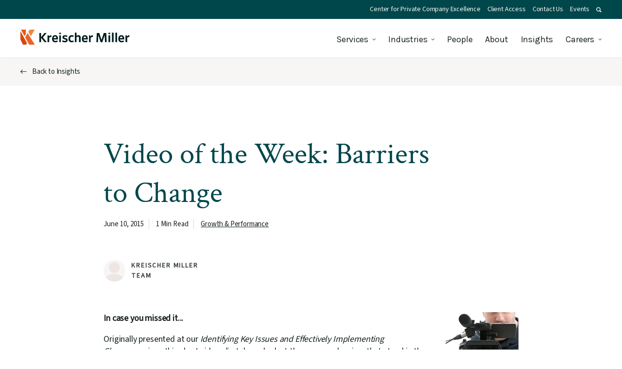

--- FILE ---
content_type: text/html; charset=UTF-8
request_url: https://www.kmco.com/insights/video-of-the-week-barriers-to-change/
body_size: 28768
content:
<!DOCTYPE html>
<html lang="en-US" class="no-js">
<head>
<meta http-equiv="X-UA-Compatible" content="IE=edge" />
<meta charset="UTF-8">
<script type="text/javascript">
/* <![CDATA[ */
var gform;gform||(document.addEventListener("gform_main_scripts_loaded",function(){gform.scriptsLoaded=!0}),document.addEventListener("gform/theme/scripts_loaded",function(){gform.themeScriptsLoaded=!0}),window.addEventListener("DOMContentLoaded",function(){gform.domLoaded=!0}),gform={domLoaded:!1,scriptsLoaded:!1,themeScriptsLoaded:!1,isFormEditor:()=>"function"==typeof InitializeEditor,callIfLoaded:function(o){return!(!gform.domLoaded||!gform.scriptsLoaded||!gform.themeScriptsLoaded&&!gform.isFormEditor()||(gform.isFormEditor()&&console.warn("The use of gform.initializeOnLoaded() is deprecated in the form editor context and will be removed in Gravity Forms 3.1."),o(),0))},initializeOnLoaded:function(o){gform.callIfLoaded(o)||(document.addEventListener("gform_main_scripts_loaded",()=>{gform.scriptsLoaded=!0,gform.callIfLoaded(o)}),document.addEventListener("gform/theme/scripts_loaded",()=>{gform.themeScriptsLoaded=!0,gform.callIfLoaded(o)}),window.addEventListener("DOMContentLoaded",()=>{gform.domLoaded=!0,gform.callIfLoaded(o)}))},hooks:{action:{},filter:{}},addAction:function(o,r,e,t){gform.addHook("action",o,r,e,t)},addFilter:function(o,r,e,t){gform.addHook("filter",o,r,e,t)},doAction:function(o){gform.doHook("action",o,arguments)},applyFilters:function(o){return gform.doHook("filter",o,arguments)},removeAction:function(o,r){gform.removeHook("action",o,r)},removeFilter:function(o,r,e){gform.removeHook("filter",o,r,e)},addHook:function(o,r,e,t,n){null==gform.hooks[o][r]&&(gform.hooks[o][r]=[]);var d=gform.hooks[o][r];null==n&&(n=r+"_"+d.length),gform.hooks[o][r].push({tag:n,callable:e,priority:t=null==t?10:t})},doHook:function(r,o,e){var t;if(e=Array.prototype.slice.call(e,1),null!=gform.hooks[r][o]&&((o=gform.hooks[r][o]).sort(function(o,r){return o.priority-r.priority}),o.forEach(function(o){"function"!=typeof(t=o.callable)&&(t=window[t]),"action"==r?t.apply(null,e):e[0]=t.apply(null,e)})),"filter"==r)return e[0]},removeHook:function(o,r,t,n){var e;null!=gform.hooks[o][r]&&(e=(e=gform.hooks[o][r]).filter(function(o,r,e){return!!(null!=n&&n!=o.tag||null!=t&&t!=o.priority)}),gform.hooks[o][r]=e)}});
/* ]]> */
</script>

<meta name="viewport" content="width=device-width, initial-scale=1.0" />
<link rel="preconnect" href="https://cdn.jsdelivr.net" />
<link rel="preconnect" href="https://www.google.com" />
<link rel="preconnect" href="https://www.google-analytics.com" />
<link rel="preconnect" href="https://www.googletagmanager.com" />
<link rel="preconnect" href="https://www.gstatic.com" />
<link rel="preconnect" href="https://fonts.gstatic.com" />
<link rel="preconnect" href="https://fonts.googleapis.com" />
<script>
	// Add class js to html element
	(function(html) {
		html.className = html.className.replace(/\bno-js\b/, 'js')
	})(document.documentElement);
</script>
<script data-cfasync="false" data-no-defer="1" data-no-minify="1" data-no-optimize="1">var ewww_webp_supported=!1;function check_webp_feature(A,e){var w;e=void 0!==e?e:function(){},ewww_webp_supported?e(ewww_webp_supported):((w=new Image).onload=function(){ewww_webp_supported=0<w.width&&0<w.height,e&&e(ewww_webp_supported)},w.onerror=function(){e&&e(!1)},w.src="data:image/webp;base64,"+{alpha:"UklGRkoAAABXRUJQVlA4WAoAAAAQAAAAAAAAAAAAQUxQSAwAAAARBxAR/Q9ERP8DAABWUDggGAAAABQBAJ0BKgEAAQAAAP4AAA3AAP7mtQAAAA=="}[A])}check_webp_feature("alpha");</script><script data-cfasync="false" data-no-defer="1" data-no-minify="1" data-no-optimize="1">var Arrive=function(c,w){"use strict";if(c.MutationObserver&&"undefined"!=typeof HTMLElement){var r,a=0,u=(r=HTMLElement.prototype.matches||HTMLElement.prototype.webkitMatchesSelector||HTMLElement.prototype.mozMatchesSelector||HTMLElement.prototype.msMatchesSelector,{matchesSelector:function(e,t){return e instanceof HTMLElement&&r.call(e,t)},addMethod:function(e,t,r){var a=e[t];e[t]=function(){return r.length==arguments.length?r.apply(this,arguments):"function"==typeof a?a.apply(this,arguments):void 0}},callCallbacks:function(e,t){t&&t.options.onceOnly&&1==t.firedElems.length&&(e=[e[0]]);for(var r,a=0;r=e[a];a++)r&&r.callback&&r.callback.call(r.elem,r.elem);t&&t.options.onceOnly&&1==t.firedElems.length&&t.me.unbindEventWithSelectorAndCallback.call(t.target,t.selector,t.callback)},checkChildNodesRecursively:function(e,t,r,a){for(var i,n=0;i=e[n];n++)r(i,t,a)&&a.push({callback:t.callback,elem:i}),0<i.childNodes.length&&u.checkChildNodesRecursively(i.childNodes,t,r,a)},mergeArrays:function(e,t){var r,a={};for(r in e)e.hasOwnProperty(r)&&(a[r]=e[r]);for(r in t)t.hasOwnProperty(r)&&(a[r]=t[r]);return a},toElementsArray:function(e){return e=void 0!==e&&("number"!=typeof e.length||e===c)?[e]:e}}),e=(l.prototype.addEvent=function(e,t,r,a){a={target:e,selector:t,options:r,callback:a,firedElems:[]};return this._beforeAdding&&this._beforeAdding(a),this._eventsBucket.push(a),a},l.prototype.removeEvent=function(e){for(var t,r=this._eventsBucket.length-1;t=this._eventsBucket[r];r--)e(t)&&(this._beforeRemoving&&this._beforeRemoving(t),(t=this._eventsBucket.splice(r,1))&&t.length&&(t[0].callback=null))},l.prototype.beforeAdding=function(e){this._beforeAdding=e},l.prototype.beforeRemoving=function(e){this._beforeRemoving=e},l),t=function(i,n){var o=new e,l=this,s={fireOnAttributesModification:!1};return o.beforeAdding(function(t){var e=t.target;e!==c.document&&e!==c||(e=document.getElementsByTagName("html")[0]);var r=new MutationObserver(function(e){n.call(this,e,t)}),a=i(t.options);r.observe(e,a),t.observer=r,t.me=l}),o.beforeRemoving(function(e){e.observer.disconnect()}),this.bindEvent=function(e,t,r){t=u.mergeArrays(s,t);for(var a=u.toElementsArray(this),i=0;i<a.length;i++)o.addEvent(a[i],e,t,r)},this.unbindEvent=function(){var r=u.toElementsArray(this);o.removeEvent(function(e){for(var t=0;t<r.length;t++)if(this===w||e.target===r[t])return!0;return!1})},this.unbindEventWithSelectorOrCallback=function(r){var a=u.toElementsArray(this),i=r,e="function"==typeof r?function(e){for(var t=0;t<a.length;t++)if((this===w||e.target===a[t])&&e.callback===i)return!0;return!1}:function(e){for(var t=0;t<a.length;t++)if((this===w||e.target===a[t])&&e.selector===r)return!0;return!1};o.removeEvent(e)},this.unbindEventWithSelectorAndCallback=function(r,a){var i=u.toElementsArray(this);o.removeEvent(function(e){for(var t=0;t<i.length;t++)if((this===w||e.target===i[t])&&e.selector===r&&e.callback===a)return!0;return!1})},this},i=new function(){var s={fireOnAttributesModification:!1,onceOnly:!1,existing:!1};function n(e,t,r){return!(!u.matchesSelector(e,t.selector)||(e._id===w&&(e._id=a++),-1!=t.firedElems.indexOf(e._id)))&&(t.firedElems.push(e._id),!0)}var c=(i=new t(function(e){var t={attributes:!1,childList:!0,subtree:!0};return e.fireOnAttributesModification&&(t.attributes=!0),t},function(e,i){e.forEach(function(e){var t=e.addedNodes,r=e.target,a=[];null!==t&&0<t.length?u.checkChildNodesRecursively(t,i,n,a):"attributes"===e.type&&n(r,i)&&a.push({callback:i.callback,elem:r}),u.callCallbacks(a,i)})})).bindEvent;return i.bindEvent=function(e,t,r){t=void 0===r?(r=t,s):u.mergeArrays(s,t);var a=u.toElementsArray(this);if(t.existing){for(var i=[],n=0;n<a.length;n++)for(var o=a[n].querySelectorAll(e),l=0;l<o.length;l++)i.push({callback:r,elem:o[l]});if(t.onceOnly&&i.length)return r.call(i[0].elem,i[0].elem);setTimeout(u.callCallbacks,1,i)}c.call(this,e,t,r)},i},o=new function(){var a={};function i(e,t){return u.matchesSelector(e,t.selector)}var n=(o=new t(function(){return{childList:!0,subtree:!0}},function(e,r){e.forEach(function(e){var t=e.removedNodes,e=[];null!==t&&0<t.length&&u.checkChildNodesRecursively(t,r,i,e),u.callCallbacks(e,r)})})).bindEvent;return o.bindEvent=function(e,t,r){t=void 0===r?(r=t,a):u.mergeArrays(a,t),n.call(this,e,t,r)},o};d(HTMLElement.prototype),d(NodeList.prototype),d(HTMLCollection.prototype),d(HTMLDocument.prototype),d(Window.prototype);var n={};return s(i,n,"unbindAllArrive"),s(o,n,"unbindAllLeave"),n}function l(){this._eventsBucket=[],this._beforeAdding=null,this._beforeRemoving=null}function s(e,t,r){u.addMethod(t,r,e.unbindEvent),u.addMethod(t,r,e.unbindEventWithSelectorOrCallback),u.addMethod(t,r,e.unbindEventWithSelectorAndCallback)}function d(e){e.arrive=i.bindEvent,s(i,e,"unbindArrive"),e.leave=o.bindEvent,s(o,e,"unbindLeave")}}(window,void 0),ewww_webp_supported=!1;function check_webp_feature(e,t){var r;ewww_webp_supported?t(ewww_webp_supported):((r=new Image).onload=function(){ewww_webp_supported=0<r.width&&0<r.height,t(ewww_webp_supported)},r.onerror=function(){t(!1)},r.src="data:image/webp;base64,"+{alpha:"UklGRkoAAABXRUJQVlA4WAoAAAAQAAAAAAAAAAAAQUxQSAwAAAARBxAR/Q9ERP8DAABWUDggGAAAABQBAJ0BKgEAAQAAAP4AAA3AAP7mtQAAAA==",animation:"UklGRlIAAABXRUJQVlA4WAoAAAASAAAAAAAAAAAAQU5JTQYAAAD/////AABBTk1GJgAAAAAAAAAAAAAAAAAAAGQAAABWUDhMDQAAAC8AAAAQBxAREYiI/gcA"}[e])}function ewwwLoadImages(e){if(e){for(var t=document.querySelectorAll(".batch-image img, .image-wrapper a, .ngg-pro-masonry-item a, .ngg-galleria-offscreen-seo-wrapper a"),r=0,a=t.length;r<a;r++)ewwwAttr(t[r],"data-src",t[r].getAttribute("data-webp")),ewwwAttr(t[r],"data-thumbnail",t[r].getAttribute("data-webp-thumbnail"));for(var i=document.querySelectorAll("div.woocommerce-product-gallery__image"),r=0,a=i.length;r<a;r++)ewwwAttr(i[r],"data-thumb",i[r].getAttribute("data-webp-thumb"))}for(var n=document.querySelectorAll("video"),r=0,a=n.length;r<a;r++)ewwwAttr(n[r],"poster",e?n[r].getAttribute("data-poster-webp"):n[r].getAttribute("data-poster-image"));for(var o,l=document.querySelectorAll("img.ewww_webp_lazy_load"),r=0,a=l.length;r<a;r++)e&&(ewwwAttr(l[r],"data-lazy-srcset",l[r].getAttribute("data-lazy-srcset-webp")),ewwwAttr(l[r],"data-srcset",l[r].getAttribute("data-srcset-webp")),ewwwAttr(l[r],"data-lazy-src",l[r].getAttribute("data-lazy-src-webp")),ewwwAttr(l[r],"data-src",l[r].getAttribute("data-src-webp")),ewwwAttr(l[r],"data-orig-file",l[r].getAttribute("data-webp-orig-file")),ewwwAttr(l[r],"data-medium-file",l[r].getAttribute("data-webp-medium-file")),ewwwAttr(l[r],"data-large-file",l[r].getAttribute("data-webp-large-file")),null!=(o=l[r].getAttribute("srcset"))&&!1!==o&&o.includes("R0lGOD")&&ewwwAttr(l[r],"src",l[r].getAttribute("data-lazy-src-webp"))),l[r].className=l[r].className.replace(/\bewww_webp_lazy_load\b/,"");for(var s=document.querySelectorAll(".ewww_webp"),r=0,a=s.length;r<a;r++)e?(ewwwAttr(s[r],"srcset",s[r].getAttribute("data-srcset-webp")),ewwwAttr(s[r],"src",s[r].getAttribute("data-src-webp")),ewwwAttr(s[r],"data-orig-file",s[r].getAttribute("data-webp-orig-file")),ewwwAttr(s[r],"data-medium-file",s[r].getAttribute("data-webp-medium-file")),ewwwAttr(s[r],"data-large-file",s[r].getAttribute("data-webp-large-file")),ewwwAttr(s[r],"data-large_image",s[r].getAttribute("data-webp-large_image")),ewwwAttr(s[r],"data-src",s[r].getAttribute("data-webp-src"))):(ewwwAttr(s[r],"srcset",s[r].getAttribute("data-srcset-img")),ewwwAttr(s[r],"src",s[r].getAttribute("data-src-img"))),s[r].className=s[r].className.replace(/\bewww_webp\b/,"ewww_webp_loaded");window.jQuery&&jQuery.fn.isotope&&jQuery.fn.imagesLoaded&&(jQuery(".fusion-posts-container-infinite").imagesLoaded(function(){jQuery(".fusion-posts-container-infinite").hasClass("isotope")&&jQuery(".fusion-posts-container-infinite").isotope()}),jQuery(".fusion-portfolio:not(.fusion-recent-works) .fusion-portfolio-wrapper").imagesLoaded(function(){jQuery(".fusion-portfolio:not(.fusion-recent-works) .fusion-portfolio-wrapper").isotope()}))}function ewwwWebPInit(e){ewwwLoadImages(e),ewwwNggLoadGalleries(e),document.arrive(".ewww_webp",function(){ewwwLoadImages(e)}),document.arrive(".ewww_webp_lazy_load",function(){ewwwLoadImages(e)}),document.arrive("videos",function(){ewwwLoadImages(e)}),"loading"==document.readyState?document.addEventListener("DOMContentLoaded",ewwwJSONParserInit):("undefined"!=typeof galleries&&ewwwNggParseGalleries(e),ewwwWooParseVariations(e))}function ewwwAttr(e,t,r){null!=r&&!1!==r&&e.setAttribute(t,r)}function ewwwJSONParserInit(){"undefined"!=typeof galleries&&check_webp_feature("alpha",ewwwNggParseGalleries),check_webp_feature("alpha",ewwwWooParseVariations)}function ewwwWooParseVariations(e){if(e)for(var t=document.querySelectorAll("form.variations_form"),r=0,a=t.length;r<a;r++){var i=t[r].getAttribute("data-product_variations"),n=!1;try{for(var o in i=JSON.parse(i))void 0!==i[o]&&void 0!==i[o].image&&(void 0!==i[o].image.src_webp&&(i[o].image.src=i[o].image.src_webp,n=!0),void 0!==i[o].image.srcset_webp&&(i[o].image.srcset=i[o].image.srcset_webp,n=!0),void 0!==i[o].image.full_src_webp&&(i[o].image.full_src=i[o].image.full_src_webp,n=!0),void 0!==i[o].image.gallery_thumbnail_src_webp&&(i[o].image.gallery_thumbnail_src=i[o].image.gallery_thumbnail_src_webp,n=!0),void 0!==i[o].image.thumb_src_webp&&(i[o].image.thumb_src=i[o].image.thumb_src_webp,n=!0));n&&ewwwAttr(t[r],"data-product_variations",JSON.stringify(i))}catch(e){}}}function ewwwNggParseGalleries(e){if(e)for(var t in galleries){var r=galleries[t];galleries[t].images_list=ewwwNggParseImageList(r.images_list)}}function ewwwNggLoadGalleries(e){e&&document.addEventListener("ngg.galleria.themeadded",function(e,t){window.ngg_galleria._create_backup=window.ngg_galleria.create,window.ngg_galleria.create=function(e,t){var r=$(e).data("id");return galleries["gallery_"+r].images_list=ewwwNggParseImageList(galleries["gallery_"+r].images_list),window.ngg_galleria._create_backup(e,t)}})}function ewwwNggParseImageList(e){for(var t in e){var r=e[t];if(void 0!==r["image-webp"]&&(e[t].image=r["image-webp"],delete e[t]["image-webp"]),void 0!==r["thumb-webp"]&&(e[t].thumb=r["thumb-webp"],delete e[t]["thumb-webp"]),void 0!==r.full_image_webp&&(e[t].full_image=r.full_image_webp,delete e[t].full_image_webp),void 0!==r.srcsets)for(var a in r.srcsets)nggSrcset=r.srcsets[a],void 0!==r.srcsets[a+"-webp"]&&(e[t].srcsets[a]=r.srcsets[a+"-webp"],delete e[t].srcsets[a+"-webp"]);if(void 0!==r.full_srcsets)for(var i in r.full_srcsets)nggFSrcset=r.full_srcsets[i],void 0!==r.full_srcsets[i+"-webp"]&&(e[t].full_srcsets[i]=r.full_srcsets[i+"-webp"],delete e[t].full_srcsets[i+"-webp"])}return e}check_webp_feature("alpha",ewwwWebPInit);</script><meta name='robots' content='index, follow, max-image-preview:large, max-snippet:-1, max-video-preview:-1' />
	<style>img:is([sizes="auto" i], [sizes^="auto," i]) { contain-intrinsic-size: 3000px 1500px }</style>
	
	<!-- This site is optimized with the Yoast SEO plugin v26.6 - https://yoast.com/wordpress/plugins/seo/ -->
	<title>Barriers to Change in Organizations - Kreischer Miller</title>
	<meta name="description" content="Watch this video clip on the common barriers to change in organizations. Learn how leaders view barriers as opportunities to grow. Presented by Kreischer Miller." />
	<link rel="canonical" href="https://www.kmco.com/insights/video-of-the-week-barriers-to-change/" />
	<meta property="og:locale" content="en_US" />
	<meta property="og:type" content="article" />
	<meta property="og:title" content="Barriers to Change in Organizations - Kreischer Miller" />
	<meta property="og:description" content="Watch this video clip on the common barriers to change in organizations. Learn how leaders view barriers as opportunities to grow. Presented by Kreischer Miller." />
	<meta property="og:url" content="https://www.kmco.com/insights/video-of-the-week-barriers-to-change/" />
	<meta property="og:site_name" content="Kreischer Miller" />
	<meta property="article:published_time" content="2015-06-10T12:00:36+00:00" />
	<meta property="og:image" content="https://www.kmco.com/wp-content/uploads/2023/09/Share-default-image.jpg" />
	<meta property="og:image:width" content="1200" />
	<meta property="og:image:height" content="675" />
	<meta property="og:image:type" content="image/jpeg" />
	<meta name="author" content="Matthew Austin" />
	<meta name="twitter:card" content="summary_large_image" />
	<meta name="twitter:label1" content="Written by" />
	<meta name="twitter:data1" content="Matthew Austin" />
	<script type="application/ld+json" class="yoast-schema-graph">{"@context":"https://schema.org","@graph":[{"@type":"WebPage","@id":"https://www.kmco.com/insights/video-of-the-week-barriers-to-change/","url":"https://www.kmco.com/insights/video-of-the-week-barriers-to-change/","name":"Barriers to Change in Organizations - Kreischer Miller","isPartOf":{"@id":"https://www.kmco.com/#website"},"datePublished":"2015-06-10T12:00:36+00:00","author":{"@id":"https://www.kmco.com/#/schema/person/be292759023e0a3c8c2d5d89e69f7442"},"description":"Watch this video clip on the common barriers to change in organizations. Learn how leaders view barriers as opportunities to grow. Presented by Kreischer Miller.","breadcrumb":{"@id":"https://www.kmco.com/insights/video-of-the-week-barriers-to-change/#breadcrumb"},"inLanguage":"en-US","potentialAction":[{"@type":"ReadAction","target":["https://www.kmco.com/insights/video-of-the-week-barriers-to-change/"]}]},{"@type":"BreadcrumbList","@id":"https://www.kmco.com/insights/video-of-the-week-barriers-to-change/#breadcrumb","itemListElement":[{"@type":"ListItem","position":1,"name":"Home","item":"https://www.kmco.com/"},{"@type":"ListItem","position":2,"name":"Insights","item":"https://www.kmco.com/insights/"},{"@type":"ListItem","position":3,"name":"Video of the Week: Barriers to Change"}]},{"@type":"WebSite","@id":"https://www.kmco.com/#website","url":"https://www.kmco.com/","name":"Kreischer Miller","description":"","potentialAction":[{"@type":"SearchAction","target":{"@type":"EntryPoint","urlTemplate":"https://www.kmco.com/?s={search_term_string}"},"query-input":{"@type":"PropertyValueSpecification","valueRequired":true,"valueName":"search_term_string"}}],"inLanguage":"en-US"},{"@type":"Person","@id":"https://www.kmco.com/#/schema/person/be292759023e0a3c8c2d5d89e69f7442","name":"Matthew Austin","image":{"@type":"ImageObject","inLanguage":"en-US","@id":"https://www.kmco.com/#/schema/person/image/","url":"https://secure.gravatar.com/avatar/6fcd9b57d79cbaaa423e6884a41e09b7a8a1c5dfa0fb3e56516c8ae511f40a90?s=96&d=mm&r=g","contentUrl":"https://secure.gravatar.com/avatar/6fcd9b57d79cbaaa423e6884a41e09b7a8a1c5dfa0fb3e56516c8ae511f40a90?s=96&d=mm&r=g","caption":"Matthew Austin"},"sameAs":["https://www.kmco.com"]}]}</script>
	<!-- / Yoast SEO plugin. -->


<link rel='dns-prefetch' href='//widgetlogic.org' />
<link rel='dns-prefetch' href='//www.google.com' />
<link rel="alternate" type="application/rss+xml" title="Kreischer Miller &raquo; Feed" href="https://www.kmco.com/feed/" />
<link rel='stylesheet' id='wp-block-library-css' href='https://www.kmco.com/wp-includes/css/dist/block-library/style.min.css?ver=2fcc28e79ea069f6eaac411ea386cb5b' type='text/css' media='all' />
<style id='classic-theme-styles-inline-css' type='text/css'>
/*! This file is auto-generated */
.wp-block-button__link{color:#fff;background-color:#32373c;border-radius:9999px;box-shadow:none;text-decoration:none;padding:calc(.667em + 2px) calc(1.333em + 2px);font-size:1.125em}.wp-block-file__button{background:#32373c;color:#fff;text-decoration:none}
</style>
<link rel='stylesheet' id='block-widget-css' href='https://www.kmco.com/wp-content/plugins/widget-logic/block_widget/css/widget.css?ver=1727192383' type='text/css' media='all' />
<style id='global-styles-inline-css' type='text/css'>
:root{--wp--preset--aspect-ratio--square: 1;--wp--preset--aspect-ratio--4-3: 4/3;--wp--preset--aspect-ratio--3-4: 3/4;--wp--preset--aspect-ratio--3-2: 3/2;--wp--preset--aspect-ratio--2-3: 2/3;--wp--preset--aspect-ratio--16-9: 16/9;--wp--preset--aspect-ratio--9-16: 9/16;--wp--preset--color--black: #000000;--wp--preset--color--cyan-bluish-gray: #abb8c3;--wp--preset--color--white: #ffffff;--wp--preset--color--pale-pink: #f78da7;--wp--preset--color--vivid-red: #cf2e2e;--wp--preset--color--luminous-vivid-orange: #ff6900;--wp--preset--color--luminous-vivid-amber: #fcb900;--wp--preset--color--light-green-cyan: #7bdcb5;--wp--preset--color--vivid-green-cyan: #00d084;--wp--preset--color--pale-cyan-blue: #8ed1fc;--wp--preset--color--vivid-cyan-blue: #0693e3;--wp--preset--color--vivid-purple: #9b51e0;--wp--preset--gradient--vivid-cyan-blue-to-vivid-purple: linear-gradient(135deg,rgba(6,147,227,1) 0%,rgb(155,81,224) 100%);--wp--preset--gradient--light-green-cyan-to-vivid-green-cyan: linear-gradient(135deg,rgb(122,220,180) 0%,rgb(0,208,130) 100%);--wp--preset--gradient--luminous-vivid-amber-to-luminous-vivid-orange: linear-gradient(135deg,rgba(252,185,0,1) 0%,rgba(255,105,0,1) 100%);--wp--preset--gradient--luminous-vivid-orange-to-vivid-red: linear-gradient(135deg,rgba(255,105,0,1) 0%,rgb(207,46,46) 100%);--wp--preset--gradient--very-light-gray-to-cyan-bluish-gray: linear-gradient(135deg,rgb(238,238,238) 0%,rgb(169,184,195) 100%);--wp--preset--gradient--cool-to-warm-spectrum: linear-gradient(135deg,rgb(74,234,220) 0%,rgb(151,120,209) 20%,rgb(207,42,186) 40%,rgb(238,44,130) 60%,rgb(251,105,98) 80%,rgb(254,248,76) 100%);--wp--preset--gradient--blush-light-purple: linear-gradient(135deg,rgb(255,206,236) 0%,rgb(152,150,240) 100%);--wp--preset--gradient--blush-bordeaux: linear-gradient(135deg,rgb(254,205,165) 0%,rgb(254,45,45) 50%,rgb(107,0,62) 100%);--wp--preset--gradient--luminous-dusk: linear-gradient(135deg,rgb(255,203,112) 0%,rgb(199,81,192) 50%,rgb(65,88,208) 100%);--wp--preset--gradient--pale-ocean: linear-gradient(135deg,rgb(255,245,203) 0%,rgb(182,227,212) 50%,rgb(51,167,181) 100%);--wp--preset--gradient--electric-grass: linear-gradient(135deg,rgb(202,248,128) 0%,rgb(113,206,126) 100%);--wp--preset--gradient--midnight: linear-gradient(135deg,rgb(2,3,129) 0%,rgb(40,116,252) 100%);--wp--preset--font-size--small: 13px;--wp--preset--font-size--medium: 20px;--wp--preset--font-size--large: 36px;--wp--preset--font-size--x-large: 42px;--wp--preset--spacing--20: 0.44rem;--wp--preset--spacing--30: 0.67rem;--wp--preset--spacing--40: 1rem;--wp--preset--spacing--50: 1.5rem;--wp--preset--spacing--60: 2.25rem;--wp--preset--spacing--70: 3.38rem;--wp--preset--spacing--80: 5.06rem;--wp--preset--shadow--natural: 6px 6px 9px rgba(0, 0, 0, 0.2);--wp--preset--shadow--deep: 12px 12px 50px rgba(0, 0, 0, 0.4);--wp--preset--shadow--sharp: 6px 6px 0px rgba(0, 0, 0, 0.2);--wp--preset--shadow--outlined: 6px 6px 0px -3px rgba(255, 255, 255, 1), 6px 6px rgba(0, 0, 0, 1);--wp--preset--shadow--crisp: 6px 6px 0px rgba(0, 0, 0, 1);}:where(.is-layout-flex){gap: 0.5em;}:where(.is-layout-grid){gap: 0.5em;}body .is-layout-flex{display: flex;}.is-layout-flex{flex-wrap: wrap;align-items: center;}.is-layout-flex > :is(*, div){margin: 0;}body .is-layout-grid{display: grid;}.is-layout-grid > :is(*, div){margin: 0;}:where(.wp-block-columns.is-layout-flex){gap: 2em;}:where(.wp-block-columns.is-layout-grid){gap: 2em;}:where(.wp-block-post-template.is-layout-flex){gap: 1.25em;}:where(.wp-block-post-template.is-layout-grid){gap: 1.25em;}.has-black-color{color: var(--wp--preset--color--black) !important;}.has-cyan-bluish-gray-color{color: var(--wp--preset--color--cyan-bluish-gray) !important;}.has-white-color{color: var(--wp--preset--color--white) !important;}.has-pale-pink-color{color: var(--wp--preset--color--pale-pink) !important;}.has-vivid-red-color{color: var(--wp--preset--color--vivid-red) !important;}.has-luminous-vivid-orange-color{color: var(--wp--preset--color--luminous-vivid-orange) !important;}.has-luminous-vivid-amber-color{color: var(--wp--preset--color--luminous-vivid-amber) !important;}.has-light-green-cyan-color{color: var(--wp--preset--color--light-green-cyan) !important;}.has-vivid-green-cyan-color{color: var(--wp--preset--color--vivid-green-cyan) !important;}.has-pale-cyan-blue-color{color: var(--wp--preset--color--pale-cyan-blue) !important;}.has-vivid-cyan-blue-color{color: var(--wp--preset--color--vivid-cyan-blue) !important;}.has-vivid-purple-color{color: var(--wp--preset--color--vivid-purple) !important;}.has-black-background-color{background-color: var(--wp--preset--color--black) !important;}.has-cyan-bluish-gray-background-color{background-color: var(--wp--preset--color--cyan-bluish-gray) !important;}.has-white-background-color{background-color: var(--wp--preset--color--white) !important;}.has-pale-pink-background-color{background-color: var(--wp--preset--color--pale-pink) !important;}.has-vivid-red-background-color{background-color: var(--wp--preset--color--vivid-red) !important;}.has-luminous-vivid-orange-background-color{background-color: var(--wp--preset--color--luminous-vivid-orange) !important;}.has-luminous-vivid-amber-background-color{background-color: var(--wp--preset--color--luminous-vivid-amber) !important;}.has-light-green-cyan-background-color{background-color: var(--wp--preset--color--light-green-cyan) !important;}.has-vivid-green-cyan-background-color{background-color: var(--wp--preset--color--vivid-green-cyan) !important;}.has-pale-cyan-blue-background-color{background-color: var(--wp--preset--color--pale-cyan-blue) !important;}.has-vivid-cyan-blue-background-color{background-color: var(--wp--preset--color--vivid-cyan-blue) !important;}.has-vivid-purple-background-color{background-color: var(--wp--preset--color--vivid-purple) !important;}.has-black-border-color{border-color: var(--wp--preset--color--black) !important;}.has-cyan-bluish-gray-border-color{border-color: var(--wp--preset--color--cyan-bluish-gray) !important;}.has-white-border-color{border-color: var(--wp--preset--color--white) !important;}.has-pale-pink-border-color{border-color: var(--wp--preset--color--pale-pink) !important;}.has-vivid-red-border-color{border-color: var(--wp--preset--color--vivid-red) !important;}.has-luminous-vivid-orange-border-color{border-color: var(--wp--preset--color--luminous-vivid-orange) !important;}.has-luminous-vivid-amber-border-color{border-color: var(--wp--preset--color--luminous-vivid-amber) !important;}.has-light-green-cyan-border-color{border-color: var(--wp--preset--color--light-green-cyan) !important;}.has-vivid-green-cyan-border-color{border-color: var(--wp--preset--color--vivid-green-cyan) !important;}.has-pale-cyan-blue-border-color{border-color: var(--wp--preset--color--pale-cyan-blue) !important;}.has-vivid-cyan-blue-border-color{border-color: var(--wp--preset--color--vivid-cyan-blue) !important;}.has-vivid-purple-border-color{border-color: var(--wp--preset--color--vivid-purple) !important;}.has-vivid-cyan-blue-to-vivid-purple-gradient-background{background: var(--wp--preset--gradient--vivid-cyan-blue-to-vivid-purple) !important;}.has-light-green-cyan-to-vivid-green-cyan-gradient-background{background: var(--wp--preset--gradient--light-green-cyan-to-vivid-green-cyan) !important;}.has-luminous-vivid-amber-to-luminous-vivid-orange-gradient-background{background: var(--wp--preset--gradient--luminous-vivid-amber-to-luminous-vivid-orange) !important;}.has-luminous-vivid-orange-to-vivid-red-gradient-background{background: var(--wp--preset--gradient--luminous-vivid-orange-to-vivid-red) !important;}.has-very-light-gray-to-cyan-bluish-gray-gradient-background{background: var(--wp--preset--gradient--very-light-gray-to-cyan-bluish-gray) !important;}.has-cool-to-warm-spectrum-gradient-background{background: var(--wp--preset--gradient--cool-to-warm-spectrum) !important;}.has-blush-light-purple-gradient-background{background: var(--wp--preset--gradient--blush-light-purple) !important;}.has-blush-bordeaux-gradient-background{background: var(--wp--preset--gradient--blush-bordeaux) !important;}.has-luminous-dusk-gradient-background{background: var(--wp--preset--gradient--luminous-dusk) !important;}.has-pale-ocean-gradient-background{background: var(--wp--preset--gradient--pale-ocean) !important;}.has-electric-grass-gradient-background{background: var(--wp--preset--gradient--electric-grass) !important;}.has-midnight-gradient-background{background: var(--wp--preset--gradient--midnight) !important;}.has-small-font-size{font-size: var(--wp--preset--font-size--small) !important;}.has-medium-font-size{font-size: var(--wp--preset--font-size--medium) !important;}.has-large-font-size{font-size: var(--wp--preset--font-size--large) !important;}.has-x-large-font-size{font-size: var(--wp--preset--font-size--x-large) !important;}
:where(.wp-block-post-template.is-layout-flex){gap: 1.25em;}:where(.wp-block-post-template.is-layout-grid){gap: 1.25em;}
:where(.wp-block-columns.is-layout-flex){gap: 2em;}:where(.wp-block-columns.is-layout-grid){gap: 2em;}
:root :where(.wp-block-pullquote){font-size: 1.5em;line-height: 1.6;}
</style>
<link rel='stylesheet' id='algolia-satellite-css' href='https://www.kmco.com/wp-content/plugins/search-with-typesense/assets/vendor/css/algolia-satellite.min.css?ver=96afa301c576ff4c500f' type='text/css' media='' />
<link rel='stylesheet' id='cm-typesense-frontend-style-css' href='https://www.kmco.com/wp-content/plugins/search-with-typesense/build/frontend/style-instant-search.css?ver=96afa301c576ff4c500f' type='text/css' media='' />
<script type="text/javascript" src="https://www.kmco.com/wp-includes/js/jquery/jquery.min.js?ver=3.7.1" id="jquery-core-js"></script>
<script type="text/javascript" src="https://www.kmco.com/wp-includes/js/jquery/jquery-migrate.min.js?ver=3.4.1" id="jquery-migrate-js"></script>
<noscript><style>.lazyload[data-src]{display:none !important;}</style></noscript><style>.lazyload{background-image:none !important;}.lazyload:before{background-image:none !important;}</style><style>.wp-block-gallery.is-cropped .blocks-gallery-item picture{height:100%;width:100%;}</style>		<style type="text/css" id="wp-custom-css">
			.page-update-on-our-services .container-block .content p {
	line-height: 26px;
	margin-bottom: 0;
}		</style>
		<style type="text/css" id="critical-path-css">body[screen=xl] .container{margin-left:auto;margin-right:auto;max-width:1920px}body[screen=xl] .blk8\/12-xl{margin:12px;border-width:0;padding:0}body[screen=xl] .blk8\/12-xl{width:calc(66.6666666667% - 24px)}body[screen=xl] .bleed-margin.blk8\/12-xl{margin:0;border-width:0;padding:0}body[screen=xl] .bleed-margin.blk8\/12-xl{width:66.6666666667%}.wp-block-image img{box-sizing:border-box;height:auto;max-width:100%;vertical-align:bottom}article,figure,header,main,nav,section{display:block}body[screen=lg] .container{margin-left:0;margin-right:0;max-width:none}body[screen=lg] .blk8\/12-lg{margin:12px;border-width:0;padding:0}body[screen=lg] .blk8\/12-lg{width:calc(66.6666666667% - 24px)}body[screen=lg] .bleed-margin.blk8\/12-lg{margin:0;border-width:0;padding:0}body[screen=lg] .bleed-margin.blk8\/12-lg{width:66.6666666667%}body[screen=md] h1{line-height:85.2px}body[screen=md] .container{margin-left:0;margin-right:0;max-width:none}body[screen=md] .blk10\/12-md{margin:12px;border-width:0;padding:0}body[screen=md] .blk10\/12-md{width:calc(83.3333333333% - 24px)}body[screen=md] .bleed-margin.blk10\/12-md{margin:0;border-width:0;padding:0}body[screen=md] .bleed-margin.blk10\/12-md{width:83.3333333333%}body[screen=md] header .header-top .menu-controls .menu-toggle{display:none}body[screen=md] header .header-bottom .menu-primary-container>ul>li:first-of-type>ul{-webkit-box-pack:end;-ms-flex-pack:end;justify-content:flex-end;-webkit-column-gap:49px;-moz-column-gap:49px;column-gap:49px;width:717px;padding:40px 39px 73px}body[screen=md] header .header-bottom .menu-primary-container>ul>li:first-of-type>ul>li ul li{padding:4px 0}body[screen=md].single-post article .container .title{width:91%}.splide__pagination{-ms-flex-align:center;align-items:center;display:-ms-flexbox;display:flex;-ms-flex-wrap:wrap;flex-wrap:wrap;-ms-flex-pack:center;justify-content:center;margin:0}.splide__pagination li{display:inline-block;line-height:1;list-style-type:none;margin:0}.splide__pagination{bottom:.5em;left:0;padding:0 1em;position:absolute;right:0;z-index:1}.splide__pagination__page{background:#ccc;border:0;border-radius:50%;display:inline-block;height:8px;margin:3px;opacity:.7;padding:0;position:relative;width:8px}.splide__pagination__page.is-active{background:#fff;transform:scale(1.4);z-index:1}strong{font-weight:inherit}strong{font-weight:bolder}[type=submit],button,html [type=button]{-webkit-appearance:button}[type=button]::-moz-focus-inner,[type=submit]::-moz-focus-inner,button::-moz-focus-inner{border-style:none;padding:0}[type=button]:-moz-focusring,[type=submit]:-moz-focusring,button:-moz-focusring{outline:ButtonText dotted 1px}body[screen=sm]{font-size:1.6rem}body[screen=sm] h1{font-size:4rem}body[screen=sm] h3{font-size:2.4rem}body[screen=sm] .container{margin-left:0;margin-right:0;max-width:none}.blk100\%-xs,.blk10\/12-md,.blk10\/12-sm,.blk4\/4-xs,.blk8\/12-lg,.blk8\/12-xl{display:block}body[screen=sm] .blk10\/12-sm{margin:12px;border-width:0;padding:0}body[screen=sm] .blk10\/12-sm{width:calc(83.3333333333% - 24px)}body[screen=sm] .bleed-margin.blk10\/12-sm{margin:0;border-width:0;padding:0}body[screen=sm] .bleed-margin.blk10\/12-sm{width:83.3333333333%}body[screen=sm] h3{font-size:2.1rem;line-height:25px}p a,ul li>a{color:#c24400;text-decoration:underline}body[screen=sm] header .header-top .menu-controls .menu-toggle{display:none}body[screen=sm] header .header-bottom .custom-html-widget{height:27px;width:197px}body[screen=sm] header .header-bottom .menu-primary-container #menu-primary{padding-left:0}body[screen=sm] header .header-bottom .menu-primary-container>ul{padding-left:27px}body[screen=sm] header .header-bottom .menu-primary-container>ul>li>a{font-size:16px;line-height:27px}body[screen=sm] header .header-bottom .menu-primary-container>ul>li:first-of-type>ul{-webkit-box-pack:end;-ms-flex-pack:end;justify-content:flex-end;-webkit-column-gap:29px;-moz-column-gap:29px;column-gap:29px;padding:40px 39px 83px;width:640px} body[screen=sm] header .header-bottom .menu-primary-container>ul>li:first-of-type>ul>li ul li{padding:4px 0}body[screen=sm] header .header-bottom .menu-primary-container>ul>li.more-menu-item{display:-webkit-box;display:-ms-flexbox;display:flex;-webkit-box-align:center;-ms-flex-align:center;align-items:center;padding:25px 0 23px}body[screen=sm] header .header-bottom .menu-primary-container>ul>li.more-menu-item a{padding-top:0}body[screen=sm] header .header-bottom .menu-primary-container>ul>li.more-menu-item:after{background-image:url(https://www.kmco.com/wp-content/themes/wp_theme_lyquix-2.x/images/icons/down-arrow.svg);background-repeat:no-repeat;background-size:7px;content:" ";display:block;height:4px;-webkit-transform:translateY(-50%);-ms-transform:translateY(-50%);transform:translateY(-50%);width:7px;margin-left:6px}body[screen=sm] header .header-bottom .menu-primary-container>ul .side-menu{display:none;position:absolute;right:0;top:77px;width:254px;z-index:999;background:#fff;padding-left:27px}body[screen=sm] header .header-bottom .menu-primary-container>ul .side-menu>li a{font-weight:700;color:#172021}body[screen=sm] header .header-bottom .menu-primary-container>ul .side-menu .sub-menu{-webkit-box-orient:vertical;-webkit-box-direction:normal;-ms-flex-direction:column;flex-direction:column;padding-left:7px;margin-top:6px}body[screen=sm] header .header-bottom .menu-primary-container>ul .side-menu .sub-menu li{margin:0}body[screen=sm] header .header-bottom .menu-primary-container>ul .side-menu .sub-menu li:not(:first-child){padding-top:8px}body[screen=sm] header .header-bottom .menu-primary-container>ul .side-menu .sub-menu li a{font-weight:400;line-height:20px;color:#172021}@media screen and (max-width:639px){header .header-top{display:none}header .header-bottom{padding:15px 20px}header .header-bottom .search-container{background:#00474c;display:none!important;position:fixed;-webkit-box-orient:vertical;-webkit-box-direction:normal;-ms-flex-flow:column;flex-flow:column;-webkit-box-pack:justify;-ms-flex-pack:justify;justify-content:space-between;padding:0;left:0;top:54px;width:100%!important;height:calc(100dvh - 54px);z-index:2}header .header-bottom .search-container h3{display:none;font-size:1.4rem;font-weight:600;line-height:17px;color:#f7f6f5;font-family:"Source Sans 3",sans-serif;margin:0 0 5px 2px}header .header-bottom .search-container .form{position:relative}header .header-bottom .search-container input{background-color:#00737a;border:1px solid transparent!important;border-radius:4px;color:rgba(255,255,255,.9);font-weight:400;font-size:16px;line-height:26px;margin:0;padding:8px 74px 8px 14px;letter-spacing:-.168421px;width:calc(100% - 60px)!important}header .header-bottom .search-container input::-webkit-input-placeholder{color:rgba(255,255,255,.9)}header .header-bottom .search-container input::-moz-placeholder{color:rgba(255,255,255,.9)}header .header-bottom .search-container input:-ms-input-placeholder{color:rgba(255,255,255,.9)}header .header-bottom .search-container input::-ms-input-placeholder{color:rgba(255,255,255,.9)}header .header-bottom .search-container button{background-color:#ec6222;border-radius:4px;color:#fff;display:block;font-weight:700;font-size:18px;line-height:20px;margin:0;height:100%;padding:0 10px;position:absolute;right:0;text-align:center;top:0;width:60px}header .header-bottom .search-container .search-text{display:-webkit-box;display:-ms-flexbox;display:flex;-webkit-box-align:center;-ms-flex-align:center;align-items:center;gap:20px;margin-left:0}header .header-bottom .search-container .icon-x-white{display:none}header .header-bottom .search-container .search-top{display:-webkit-box;display:-ms-flexbox;display:flex;-webkit-box-align:center;-ms-flex-align:center;align-items:center;padding:25px 28px;background-color:#005157}header .header-bottom .search-container .search-text{width:100%}header .header-bottom .search-container .search-text form{width:100%}header .header-bottom .search-container .search-bottom{display:-webkit-box;display:-ms-flexbox;display:flex;padding:20px 28px;background-color:#005157}header .header-bottom .search-container .search-bottom .inner-bottom{max-width:848px;width:100%;margin:0 auto;display:-webkit-box;display:-ms-flexbox;display:flex}header .header-bottom .search-container .search-bottom span{background-color:#ec6222;border-radius:4px;color:#fff;display:block;font-weight:700;font-size:16px;line-height:20px;height:100%;padding:10px 24px;text-align:center;text-decoration:none}header .header-bottom .search-container .search-logo{display:none}header .header-bottom .custom-html-widget{height:23.67px;width:172px;padding:0}header .header-bottom nav{display:none}}.relatedInsights .splide__pagination{display:none}body[screen=sm].single-post article .container .title{margin-top:60px;width:100%;font-size:4rem;line-height:49px}body[screen=sm].single-post article .container .authors-row .author{max-width:calc(50% - 45px)}ul{box-sizing:border-box}.screen-reader-text{border:0;clip-path:inset(50%);height:1px;margin:-1px;overflow:hidden;padding:0;position:absolute;width:1px;word-wrap:normal!important}.algolia-autocomplete{z-index:999999!important}.aa-dropdown-menu{font-family:sans-serif;background-color:#fff;border-top:none;border-bottom-left-radius:4px;border-bottom-right-radius:4px;box-shadow:0 1px 2px rgba(0,0,0,.25),0 0 1px rgba(0,0,0,.35)}.aa-dropdown-menu:after{content:" ";display:block;clear:both}.aa-dropdown-menu{color:#1a1a1a;font-size:12px}.aa-dropdown-menu a{font-size:12px;color:#1a1a1a;font-weight:400;text-decoration:none}.aa-dropdown-menu .autocomplete-footer-branding{padding:15px 14px 0;float:right;color:rgba(0,0,0,.3);margin-bottom:7px}html{font-family:sans-serif;line-height:1.15;-ms-text-size-adjust:100%;-webkit-text-size-adjust:100%}body{margin:0}article,header,main,nav,section{display:block}[hidden]{display:none}a{background-color:transparent;-webkit-text-decoration-skip:objects}img{border-style:none}svg:not(:root){overflow:hidden}pre{overflow:auto;white-space:pre-wrap;word-wrap:break-word;font-family:monospace,monospace;font-size:1em}button,input,textarea{font-family:inherit;font-size:100%;line-height:1.15em;margin:0}button,input{overflow:visible}button{text-transform:none}[type=submit],button{-webkit-appearance:button}[type=submit]::-moz-focus-inner,button::-moz-focus-inner{border-style:none;padding:0}[type=submit]:-moz-focusring,button:-moz-focusring{outline:ButtonText dotted 1px}input{line-height:normal}[type=search]{-webkit-appearance:textfield;outline-offset:-2px}[type=search]::-webkit-search-cancel-button,[type=search]::-webkit-search-decoration{-webkit-appearance:none}textarea{overflow:auto}::-webkit-file-upload-button{-webkit-appearance:button;font:inherit}h3{letter-spacing:1px}a,p,ul li{letter-spacing:-.17px}*,:after,:before{-webkit-box-sizing:inherit;box-sizing:inherit}html{word-break:break-word;text-rendering:auto;-webkit-font-smoothing:antialiased;-webkit-overflow-scrolling:touch;-webkit-box-sizing:border-box;box-sizing:border-box;font-size:10px}body{background-color:#fff;font-family:"Source Sans 3",sans-serif;font-size:1.8rem;font-weight:400;color:#172021;line-height:1.389}body[screen=xs]{font-size:1.6rem}p{margin:1em 0}pre{font-family:Consolas,"Courier New",Courier,monospace}a{color:#00474c;text-decoration:none;outline:0}img{max-width:100%}h1{font-family:"Crimson Text",serif;color:#00474c;font-size:8.7rem;font-weight:inherit;line-height:1.659855;margin:.67em 0}body[screen=xs] h1{font-size:4rem}h3{font-family:"Source Sans 3",sans-serif;color:#172021;font-size:2.4rem;font-weight:inherit;line-height:1.659855;margin:.67em 0}body[screen=xs] h3{font-size:2.4rem}input,textarea{background-color:#fff;font-family:"Source Sans 3",sans-serif;color:#172021;outline:0;padding:.25em;margin:0 .25em;border:1px solid #ede6e3}button{background-color:#00474c;color:#f7f6f5;font-family:"Source Sans 3",sans-serif;font-weight:700;padding:.5em 2em;margin:0 .25em;border:0}ul{padding-left:2em}li{margin:.67em 0}body[screen=xs] .container{margin-left:8.75%;margin-right:8.75%;max-width:none}.flex-container{display:-webkit-box;display:-ms-flexbox;display:flex;-webkit-box-orient:horizontal;-webkit-box-direction:normal;-ms-flex-direction:row;flex-direction:row;-ms-flex-wrap:wrap;flex-wrap:wrap;-webkit-box-pack:start;-ms-flex-pack:start;justify-content:flex-start;-webkit-box-align:stretch;-ms-flex-align:stretch;align-items:stretch;-ms-flex-line-pack:stretch;align-content:stretch}.flex-justify-center{-webkit-box-pack:center;-ms-flex-pack:center;justify-content:center}.blk10\/12-md,.blk10\/12-sm,.blk4\/4-xs,.blk8\/12-lg,.blk8\/12-xl{display:block}body[screen=xs] .blk4\/4-xs{margin:12px;border-width:0;padding:0}body[screen=xs] .blk4\/4-xs{width:calc(100% - 24px)}body[screen=xs] .bleed-margin.blk4\/4-xs{margin:0;border-width:0;padding:0}body[screen=xs] .bleed-margin.blk4\/4-xs{width:100%}.hide{display:none}body[screen=xs] .xs-show{display:inherit;display:unset}.screen-reader-text{position:absolute;clip:rect(1px,1px,1px,1px);padding:0;border:0;height:1px;width:1px;overflow:hidden;white-space:nowrap}.button-and-tooltip{position:relative}[role=tooltip]{display:none;position:absolute;background:#fff;border:1px solid #ede6e3;top:20px;right:0;padding:2px 5px;white-space:nowrap;z-index:99999}h1{line-height:1.0211}ul li>a{color:#c24400;text-decoration:underline}.italicized{font-style:italic}.grecaptcha-badge{display:none!important}header{position:sticky;top:0;left:0;width:100%;z-index:99;-webkit-box-shadow:0 4px 2px -2px #eee;box-shadow:0 4px 2px -2px #eee}header ul{display:-webkit-box;display:-ms-flexbox;display:flex}header ul li{list-style:none}header .header-top{background-color:#00474c;position:relative;padding:0 42px;-webkit-box-pack:end;-ms-flex-pack:end;justify-content:flex-end;width:100%}header .header-top .menu-utility-container>ul{margin:0 7px 0 0}header .header-top .menu-utility-container>ul>li{margin:0}header .header-top .menu-utility-container>ul>li>a{display:inline-block;padding:11px 7px;color:#f7f6f5;text-decoration:none}header .header-top .menu-utility-container>ul li{font-size:1.4rem;line-height:17px}header .header-top .menu-utility-container>ul li a{text-decoration:none}header .header-top .menu-utility-container>ul li:nth-of-type(2){display:-webkit-box;display:-ms-flexbox;display:flex}header .header-top .menu-controls{-webkit-box-align:center;-ms-flex-align:center;align-items:center}header .header-top .menu-controls .menu-toggle{background-image:url(https://www.kmco.com/wp-content/themes/wp_theme_lyquix-2.x/images/icons/hamburger.svg);background-size:15px;display:none;height:11px;margin-right:14.5px;width:15px}header .header-top .menu-controls .search-icon{background-image:url(https://www.kmco.com/wp-content/themes/wp_theme_lyquix-2.x/images/icons/search.svg);background-repeat:no-repeat;background-size:11px;display:block;height:11.5px;width:11px}header .header-bottom{background-color:#fff;padding:0 42px;position:relative;width:100%;-webkit-box-pack:justify;-ms-flex-pack:justify;justify-content:space-between}header .header-bottom .icon-hamburger-green{display:none}header .header-bottom .search-container{background:#00474c;display:none;position:fixed;-webkit-box-orient:vertical;-webkit-box-direction:normal;-ms-flex-flow:column;flex-flow:column;-webkit-box-pack:justify;-ms-flex-pack:justify;justify-content:space-between;padding:0;left:0;top:39px;height:calc(100vh - 39px);z-index:2;width:100%}header .header-bottom .search-container h3{display:none;font-size:1.4rem;font-weight:600;line-height:17px;color:#f7f6f5;font-family:"Source Sans 3",sans-serif;margin:0 0 5px 2px}header .header-bottom .search-container .form{position:relative}header .header-bottom .search-container input{background-color:#00737a;border:1px solid transparent;border-radius:4px;color:rgba(255,255,255,.9);font-weight:400;font-size:16px;line-height:26px;margin:0;padding:8px 74px 8px 14px;letter-spacing:-.168421px;width:100%}header .header-bottom .search-container input::-webkit-input-placeholder{color:rgba(255,255,255,.9)}header .header-bottom .search-container input::-moz-placeholder{color:rgba(255,255,255,.9)}header .header-bottom .search-container input:-ms-input-placeholder{color:rgba(255,255,255,.9)}header .header-bottom .search-container input::-ms-input-placeholder{color:rgba(255,255,255,.9)}header .header-bottom .search-container button{background-color:#ec6222;border-radius:4px;color:#fff;display:block;font-weight:700;font-size:18px;line-height:20px;margin:0;height:100%;padding:0 10px;position:absolute;right:0;text-align:center;top:0;width:60px}header .header-bottom .search-container .search-text{display:-webkit-box;display:-ms-flexbox;display:flex;-webkit-box-align:center;-ms-flex-align:center;align-items:center;gap:20px}header .header-bottom .search-container .icon-x-white{display:block;-webkit-mask:url(https://www.kmco.com/wp-content/themes/wp_theme_lyquix-2.x/images/icons/close-green.svg);mask:url(https://www.kmco.com/wp-content/themes/wp_theme_lyquix-2.x/images/icons/close-green.svg);height:22px;width:22px;-webkit-mask-repeat:no-repeat;mask-repeat:no-repeat;background:#fff}header .header-bottom .search-container .search-top{display:-webkit-box;display:-ms-flexbox;display:flex;-webkit-box-align:center;-ms-flex-align:center;align-items:center;padding:42px;background-color:#005157}header .header-bottom .search-container .search-text{margin-left:46px;width:60%}header .header-bottom .search-container .search-text form{width:100%}header .header-bottom .search-container .search-bottom{display:-webkit-box;display:-ms-flexbox;display:flex;padding:20px 42px;background-color:#005157}header .header-bottom .search-container .search-bottom .inner-bottom{max-width:848px;width:100%;margin:0 auto;display:-webkit-box;display:-ms-flexbox;display:flex;padding:0 10px}header .header-bottom .search-container .search-bottom span{background-color:#ec6222;border-radius:4px;color:#fff;display:block;font-weight:700;font-size:18px;line-height:20px;height:100%;padding:10px 24px;text-align:center;text-decoration:none;font-family:Karla,sans-serif}header .header-bottom .search-container .search-logo{-webkit-mask:url("https://www.kmco.com/wp-content/themes/wp_theme_lyquix-2.x/images/km-logo.svg");mask:url("https://www.kmco.com/wp-content/themes/wp_theme_lyquix-2.x/images/km-logo.svg");-webkit-mask-size:contain;mask-size:contain;-webkit-mask-repeat:no-repeat;mask-repeat:no-repeat;background:#fff;width:225px;height:31px}header .header-bottom .custom-html-widget{line-height:0;padding:22px 0;width:225px}header .header-bottom .custom-html-widget img{display:block;width:100%;height:auto}header .header-bottom>nav{padding-top:4px}header .header-bottom .menu-primary-container>ul{margin:0}header .header-bottom .menu-primary-container>ul li{font-family:Karla,sans-serif}header .header-bottom .menu-primary-container>ul li a{text-decoration:none}header .header-bottom .menu-primary-container>ul>li{font-size:18px;line-height:27px;margin:0 26px 0 0;padding:25px 0 23px}header .header-bottom .menu-primary-container>ul>li>ul{background-color:#fff;border-style:solid;border-width:1px;border-color:#ede6e3;display:none;-webkit-box-pack:justify;-ms-flex-pack:justify;justify-content:space-between;top:100%;position:absolute;right:0;padding:40px 50px 50px}header .header-bottom .menu-primary-container>ul>li>ul>li{font-size:16px;line-height:23px;list-style:none;margin:0;width:100%}header .header-bottom .menu-primary-container>ul>li>ul>li>a{color:#172021;display:inline-block;position:relative;width:100%}header .header-bottom .menu-primary-container>ul>li>ul>li>a:before{background-color:transparent;bottom:0;content:" ";display:block;height:2px;left:0;position:absolute;width:100%}header .header-bottom .menu-primary-container>ul>li>ul>li ul{margin:0;padding:0;display:block}header .header-bottom .menu-primary-container>ul>li>ul>li ul li{font-weight:400;font-size:16px;line-height:23px;list-style:none;padding:4.8px 0;position:relative;margin:0;width:100%}header .header-bottom .menu-primary-container>ul>li>ul>li ul li:before{background-color:transparent;bottom:0;content:" ";display:block;height:2px;left:0;position:absolute;width:100%}header .header-bottom .menu-primary-container>ul>li>ul>li ul li a{color:#172021;display:inline-block;width:100%}header .header-bottom .menu-primary-container>ul>li>a{color:#172021;padding:3px 0;position:relative;border-bottom:2px solid transparent}header .header-bottom .menu-primary-container>ul>li:first-of-type>ul{padding:40px 50px 73px}header .header-bottom .menu-primary-container>ul>li:last-of-type{margin-right:0}header .header-bottom .menu-primary-container>ul>li.menu-item-has-children>a{padding-right:15px}header .header-bottom .menu-primary-container>ul>li.menu-item-has-children>a:before{background-image:url(https://www.kmco.com/wp-content/themes/wp_theme_lyquix-2.x/images/icons/down-arrow.svg);background-repeat:no-repeat;background-size:7px;content:" ";display:block;height:4px;top:50%;position:absolute;right:0;-webkit-transform:translateY(-50%);-ms-transform:translateY(-50%);transform:translateY(-50%);width:7px}header .header-bottom .menu-primary-container>ul>li:first-of-type>ul{width:968px}header .header-bottom .menu-primary-container>ul>li:first-of-type>ul>li{font-weight:700}header .header-bottom .menu-primary-container>ul>li:first-of-type>ul>li>a{padding-bottom:4.8px}header .header-bottom  header .header-bottom .menu-primary-container>ul>li:nth-of-type(2)>ul{right:211px;width:330px}header .header-bottom .menu-primary-container>ul>li:nth-of-type(2)>ul li{padding:4.8px 0;margin:0}header .header-bottom .menu-primary-container>ul>li:last-of-type>ul{width:330px}header .header-bottom .menu-primary-container>ul>li:last-of-type>ul li{padding:4.8px 0;margin:0}header .menu-primary-container .services-menu>.sub-menu>li>a{font-weight:700}header li.view-all{display:none!important}header .xs-menu{display:none;--xs-font-menu-size:1.8rem;--xs-font-menu-alt-size:1.4rem;background:#fff}header .xs-menu ul{display:block}header .xs-menu .menu-primary-container{height:100%}header .xs-menu .menu-primary-container #menu-primary{padding:0;margin:0}header .xs-menu .menu-primary-container #menu-primary a{color:#172021}header .xs-menu .menu-primary-container #menu-primary>li{margin:23px 0}header .xs-menu .menu-primary-container #menu-primary>li:first-child{margin:20px 0 23px}header .xs-menu .menu-primary-container #menu-primary>li>.sub-menu{padding-left:28px;padding-right:28px;z-index:1}header .xs-menu .menu-primary-container #menu-primary>li>a{margin-left:20px;font-size:var(--xs-font-menu-size)}header .xs-menu .menu-primary-container #menu-primary>li.has-sub-menu>a{font-size:var(--xs-font-menu-size);position:relative}header .xs-menu .menu-primary-container #menu-primary>li.has-sub-menu>a:after{content:"";display:block;background-image:url(https://www.kmco.com/wp-content/themes/wp_theme_lyquix-2.x/images/icons/arrow-right.svg);background-repeat:no-repeat;background-size:contain;width:5px;height:9px;position:absolute;top:50%;right:-16px;-webkit-transform:translateY(-50%);-ms-transform:translateY(-50%);transform:translateY(-50%)}header .xs-menu .menu-primary-container #menu-primary>li:nth-last-child(-n+4){margin:20px 0}header .xs-menu .menu-primary-container #menu-primary>li:nth-last-child(-n+4):last-child{margin-bottom:22px}header .xs-menu .menu-primary-container #menu-primary>li:nth-last-child(-n+4) a{font-size:var(--xs-font-menu-alt-size);font-weight:700}header .xs-menu .menu-primary-container #menu-primary>li .sub-menu{height:0;overflow:hidden}header .xs-menu .menu-primary-container #menu-primary>li .sub-menu .sub-menu{padding-left:0;padding-right:0}header .xs-menu .menu-primary-container #menu-primary>li .sub-menu li a{font-size:var(--xs-font-menu-size)}header .xs-menu li.view-all{display:block!important;margin-top:30px}header .xs-menu .italicized{margin-bottom:30px}header .xs-menu .xs-show{display:block;margin-bottom:20px}@media screen and (max-width:639px){header .header-top{display:none}header .header-bottom{padding:15px 20px}header .header-bottom .icon-hamburger-green{display:block;width:25.27px;height:18px;background:url(https://www.kmco.com/wp-content/themes/wp_theme_lyquix-2.x/images/icons/hamburger-green.svg);background-repeat:no-repeat;background-size:cover}header .header-bottom .icon-search-green{-webkit-mask:url(https://www.kmco.com/wp-content/themes/wp_theme_lyquix-2.x/images/icons/search.svg);mask:url(https://www.kmco.com/wp-content/themes/wp_theme_lyquix-2.x/images/icons/search.svg);-webkit-mask-repeat:no-repeat;mask-repeat:no-repeat;-webkit-mask-size:20px;mask-size:20px;display:block;height:22px;width:20px;background:#00474c;margin-left:auto;margin-right:25px}header .header-bottom .search-container{background:#00474c;display:none!important;position:fixed;-webkit-box-orient:vertical;-webkit-box-direction:normal;-ms-flex-flow:column;flex-flow:column;-webkit-box-pack:justify;-ms-flex-pack:justify;justify-content:space-between;padding:0;left:0;top:54px;width:100%!important;height:calc(100dvh - 54px);z-index:2}header .header-bottom .search-container h3{display:none;font-size:1.4rem;font-weight:600;line-height:17px;color:#f7f6f5;font-family:"Source Sans 3",sans-serif;margin:0 0 5px 2px}header .header-bottom .search-container .form{position:relative}header .header-bottom .search-container input{background-color:#00737a;border:1px solid transparent!important;border-radius:4px;color:rgba(255,255,255,.9);font-weight:400;font-size:16px;line-height:26px;margin:0;padding:8px 74px 8px 14px;letter-spacing:-.168421px;width:calc(100% - 60px)!important}header .header-bottom .search-container input::-webkit-input-placeholder{color:rgba(255,255,255,.9)}header .header-bottom .search-container input::-moz-placeholder{color:rgba(255,255,255,.9)}header .header-bottom .search-container input:-ms-input-placeholder{color:rgba(255,255,255,.9)}header .header-bottom .search-container input::-ms-input-placeholder{color:rgba(255,255,255,.9)}header .header-bottom .search-container button{background-color:#ec6222;border-radius:4px;color:#fff;display:block;font-weight:700;font-size:18px;line-height:20px;margin:0;height:100%;padding:0 10px;position:absolute;right:0;text-align:center;top:0;width:60px}header .header-bottom .search-container .search-text{display:-webkit-box;display:-ms-flexbox;display:flex;-webkit-box-align:center;-ms-flex-align:center;align-items:center;gap:20px;margin-left:0}header .header-bottom .search-container .icon-x-white{display:none}header .header-bottom .search-container .search-top{display:-webkit-box;display:-ms-flexbox;display:flex;-webkit-box-align:center;-ms-flex-align:center;align-items:center;padding:25px 28px;background-color:#005157}header .header-bottom .search-container .search-text{width:100%}header .header-bottom .search-container .search-text form{width:100%}header .header-bottom .search-container .search-bottom{display:-webkit-box;display:-ms-flexbox;display:flex;padding:20px 28px;background-color:#005157}header .header-bottom .search-container .search-bottom .inner-bottom{max-width:848px;width:100%;margin:0 auto;display:-webkit-box;display:-ms-flexbox;display:flex}header .header-bottom .search-container .search-bottom span{background-color:#ec6222;border-radius:4px;color:#fff;display:block;font-weight:700;font-size:16px;line-height:20px;height:100%;padding:10px 24px;text-align:center;text-decoration:none}header .header-bottom .search-container .search-logo{display:none}header .header-bottom .custom-html-widget{height:23.67px;width:172px;padding:0}header .header-bottom nav{display:none}}body[screen=xs] header{background:#fff}body[screen=xs] header .header-bottom{-webkit-box-align:center;-ms-flex-align:center;align-items:center}body[screen=xs] header .header-bottom:before{background:-webkit-gradient(linear,left top,left bottom,color-stop(0,rgba(0,0,0,.19)),color-stop(6.77%,rgba(0,0,0,.03)),to(rgba(238,238,238,0)));background:linear-gradient(180deg,rgba(0,0,0,.19) 0,rgba(0,0,0,.03) 6.77%,rgba(238,238,238,0) 100%);content:" ";display:block;height:4px;left:0;position:absolute;top:100%;width:100%}body[screen=xs] header .header-bottom .menu-primary-container #menu-primary{padding-left:0;padding-bottom:22px;border-bottom:1px solid #ede6e3}body[screen=xs] header .header-bottom .menu-primary-container>ul{padding-left:27px}body[screen=xs] header .header-bottom .menu-primary-container>ul>li>a{font-size:16px;line-height:27px}body[screen=xs] header .header-bottom .menu-primary-container>ul>li:first-of-type>ul{-webkit-box-pack:end;-ms-flex-pack:end;justify-content:flex-end;-webkit-column-gap:29px;-moz-column-gap:29px;column-gap:29px;padding:40px 0 40px 84px}body[screen=xs] header .header-bottom .menu-primary-container>ul>li:first-of-type>ul>li:last-of-type{width:40.27%}body[screen=xs] header .header-bottom .menu-primary-container>ul>li:first-of-type>ul>li:not(:last-of-type){width:calc(24% - 27.667px)}body[screen=xs] header .header-bottom .menu-primary-container>ul>li:first-of-type>ul>li ul li{padding:4px 0}body[screen=xs] header .search-container{margin-left:20px}body:not(.search-open) .algolia-autocomplete{display:none!important}#gform_wrapper_2 .gform_required_legend{display:none}#gform_wrapper_2 .gfield_required_asterisk,#gform_wrapper_2 .gform_required_legend{position:absolute;width:1px;height:1px;padding:0;margin:-1px;overflow:hidden;clip:rect(0,0,0,0);border:0}#gform_wrapper_2 h2.gform_title{color:#172021;font-family:"Source Sans 3",sans-serif;font-size:2rem;line-height:25px;margin:0;grid-area:1/1/2/5}#gform_wrapper_2 p.gform_description{font-size:1.7rem;line-height:26px;grid-area:1/5/2/13;margin:0;max-width:432px}body[screen=sm] #gform_wrapper_2 .gfield--type-email{grid-area:1/5/2/10}body[screen=sm] #gform_wrapper_2 .gfield--type-submit{grid-area:1/10/2/13}body[screen=xs] #gform_wrapper_2 h2.gform_title{grid-area:1/1/2/13}body[screen=xs] #gform_wrapper_2 p.gform_description{grid-area:2/1/3/13}body[screen=xs] .search-container{display:-webkit-box;display:-ms-flexbox;display:flex;margin-bottom:15px;width:263px;border:0;padding:0}body[screen=xs] .search-container:before{display:none}body[screen=xs] .search-container input{border:1px solid #ede6e3;border-right:0;border-radius:4px 0 0 4px;padding:8px 14px;width:200px}.single-post .back{display:block;font-size:15px;line-height:19px;color:#172021;padding:20px 0 20px 42px;background:#f7f6f5;display:-webkit-box;display:-ms-flexbox;display:flex;-webkit-box-align:center;-ms-flex-align:center;align-items:center}.single-post .back:before{content:"";display:block;background-image:url(https://www.kmco.com/wp-content/themes/wp_theme_lyquix-2.x/images/icons/arrow-short-black.svg);height:9px;width:13px;background-size:cover;background-repeat:no-repeat;margin-right:11px}.single-post article{overflow-x:hidden}.single-post article .container{margin:0 auto}.single-post article .container .content{max-width:1111px}.single-post article .container .title{margin:101px 0 10px;font-size:61px;line-height:80px;width:80%}.single-post article .container .meta{margin-bottom:62px}.single-post article .container .meta .date{font-size:1.5rem;line-height:19px;padding-right:10px;margin-right:10px;border-right:1px solid #d8d8d8}.single-post article .container .meta .read-time{font-size:1.5rem;line-height:19px;padding-right:10px;margin-right:10px;border-right:1px solid #d8d8d8}.single-post article .container .meta .tags{display:inline;margin:0;padding:0;font-size:1.5rem;line-height:19px}.single-post article .container .meta .tags li{display:inline;list-style:none}.single-post article .container .meta .tags li:after{content:", "}.single-post article .container .meta .tags li:last-of-type:after{display:none}.single-post article .container .meta .tags a{color:#172021;text-decoration:underline}.single-post article .container .authors-row{-webkit-box-align:start;-ms-flex-align:start;align-items:flex-start;margin-bottom:45px;gap:45px;display:-webkit-box;display:-ms-flexbox;display:flex;-ms-flex-wrap:wrap;flex-wrap:wrap}.single-post article .container .authors-row .author{max-width:calc(33.333% - 45px);display:-webkit-inline-box;display:-ms-inline-flexbox;display:inline-flex;-webkit-box-align:center;-ms-flex-align:center;align-items:center}.single-post article .container .authors-row .author picture{-ms-flex-negative:0;flex-shrink:0}.single-post article .container .authors-row .author .author-info span{display:block}.single-post article .container .authors-row .author .author-info .author-name{font-size:1.4rem;letter-spacing:1.83px;line-height:21px;opacity:.85;font-weight:600;text-transform:uppercase}.single-post article .container .authors-row .author .author-info .author-name a{letter-spacing:1.83px;color:#172021}.single-post article .container .authors-row .author .author-info .author-positions{font-weight:400;font-size:15px;line-height:19px;letter-spacing:-.17px;color:#172021;opacity:.85}.single-post article .container .authors-row .author .author-image{-ms-flex-item-align:start;align-self:flex-start;-ms-flex-negative:0;flex-shrink:0;height:45px;-o-object-fit:cover;object-fit:cover;width:45px;border-radius:50%;margin-right:12px}body[screen=xs].single-post article .back{padding:20px 0 20px 28px}body[screen=xs].single-post article .container{margin-left:8.75%;margin-right:8.75%;width:auto;max-width:none}body[screen=xs].single-post article .container .title{font-size:40px;line-height:49px;margin:30px 0 10px;width:98%}body[screen=xs].single-post article .container .meta{margin-bottom:42px}body[screen=xs].single-post article .container .authors-row{gap:20px;-ms-flex-wrap:wrap;flex-wrap:wrap}body[screen=xs].single-post article .container .authors-row .author{max-width:none;width:100%}.fb_reset>div{overflow:hidden}@media only screen and (max-width:641px){.gform_wrapper.gravity-theme input:not([type=radio]):not([type=checkbox]):not([type=image]):not([type=file]){line-height:2;min-height:32px}}.gform_wrapper.gravity-theme .gform_hidden{display:none}.gform_wrapper.gravity-theme *{box-sizing:border-box}.gform_wrapper.gravity-theme .gfield_required{color:#c02b0a;display:inline-block;font-size:13.008px;padding-inline-start:0.125em}.gform_wrapper.gravity-theme .gform_required_legend .gfield_required{padding-inline-start:0}.gform_wrapper.gravity-theme .gform_footer input{align-self:flex-end}.gform_wrapper.gravity-theme .gform_footer input{margin-bottom:8px}.gform_wrapper.gravity-theme .gform_footer input+input{margin-left:8px}</style><link href="/wp-content/themes/wp_theme_lyquix-2.x/dist/cgiagy80lc84k84o4sgo80k4g.css" rel="stylesheet" media="print" onload="this.media='all'" /><script defer src="/wp-content/themes/wp_theme_lyquix-2.x/dist/bw0va5pfxfs4kcwgw40o0088w.js" onload="lqx.ready({&quot;responsive&quot;:{&quot;minIndex&quot;:&quot;0&quot;,&quot;maxIndex&quot;:&quot;4&quot;},&quot;siteURL&quot;:&quot;https:\/\/www.kmco.com&quot;,&quot;tmplURL&quot;:&quot;\/wp-content\/themes\/wp_theme_lyquix-2.x&quot;,&quot;analytics&quot;:{&quot;trackingId&quot;:&quot;UA-28063063-1&quot;,&quot;measurementId&quot;:&quot;G-LGNS30FGYC&quot;,&quot;sendPageview&quot;:true,&quot;useAnalyticsJS&quot;:false,&quot;usingGTM&quot;:true},&quot;accordion&quot;:{&quot;scrollTop&quot;:{&quot;enabled&quot;:{&quot;xs&quot;:false,&quot;sm&quot;:false,&quot;md:&quot;:false,&quot;lg&quot;:false,&quot;xl&quot;:false}}},&quot;map&quot;:{&quot;enable&quot;:false}}); $lqx.ready([]);"></script>
<script>(function(w, d, s, l, i){w[l] = w[l] || [];w[l].push({'gtm.start': new Date().getTime(), event: 'gtm.js'});var f = d.getElementsByTagName(s)[0], j = d.createElement(s), dl = l != 'dataLayer' ? '&l=' + l : '';j.async = true; j.src = 'https://www.googletagmanager.com/gtm.js?id=' + i + dl;f.parentNode.insertBefore(j, f);})(window, document, 'script', 'dataLayer', 'GTM-MN57WM3');</script><link rel="icon" type="image/png" sizes="32x32" href="/wp-content/themes/wp_theme_lyquix-2.x/images/favicon/favicon-32x32.png">
<script type='application/ld+json'>
{
	"@context": "http://www.schema.org",
	"@type": "AccountingService",
	"name": "Kreischer Miller",
	"address": {
		"@type": "PostalAddress",
		"streetAddress": "100 Witmer Road, Suite 350",
		"addressLocality": "Horsham",
		"addressRegion": "PA",
		"postalCode": "19044",
		"addressCountry": "United States of America"
	},
	"geo": {
		"@type": "GeoCoordinates",
		"latitude": "40.1657849",
		"longitude": "-75.1536727"
	},
	"hasMap": "https://maps.app.goo.gl/QtS5wLEXqCNkpoSw9",
	"url": "https://www.kmco.com/",
	"email": "kmiller@kmco.com",
	"telePhone": "+1-215-441-4600",
	"image": "https://www.kmco.com/wp-content/uploads/2023/09/Share-default-image.jpg",
	"logo": "https://www.kmco.com/wp-content/themes/wp_theme_lyquix-2.x/images/km-logo.svg",
	"description": "Kreischer Miller is a regional accounting firm serving Philadelphia and surrounding areas. We provide tax, advisory, and accounting services to growing businesses.",
	"openingHours": "Mo 08:00-17:30 Tu 08:00-17:30 We 08:00-17:30 Th 08:00-17:30 Fr 08:00-17:30",
	"contactPoint": [
		{
			"@type": "ContactPoint",
			"telephone": "+1-215-441-4600",
			"email": "kmiller@kmco.com",
			"areaServed": "US",
			"availableLanguage": [
				"English"
			]
		}
	],
	"sameAs": [
		"https://x.com/KreischerMiller",
		"https://www.facebook.com/KreischerMiller",
		"https://www.linkedin.com/company/kreischer-miller/",
		"https://www.youtube.com/user/KreischerMiller",
		"https://www.instagram.com/kreischermiller/ "
	],
	"knowsAbout": [
		"https://www.wikidata.org/wiki/Q949180",
		"https://www.wikidata.org/wiki/Q3796969",
		"https://www.wikidata.org/wiki/Q1322967"
	]
}
</script>
</head>
<body class="single single-post single-post-video-of-the-week-barriers-to-change">
<a href="#content" class="skip-to-content-link screen-reader-text">Skip to Content</a>
<script>
(() => {
	let sizes = ['xs', 'sm', 'md', 'lg', 'xl'], breakPoints = [320, 640, 960, 1280, 1600];

	// get the viewport width
	let width = window.innerWidth;

	// get the screen size
	let screen = sizes.filter((size, index) => {
		return width >= breakPoints[index];
	}).pop();

	// Set the body screen attribute
	document.body.setAttribute('screen', screen);
})();
</script>
<header>
	<div class="header-top flex-container">
				<nav aria-label="Utility Navigation">
			<div class="menu-utility-container"><ul id="menu-utility" class="menu"><li id="menu-item-34" class="menu-item menu-item-type-post_type menu-item-object-page menu-item-34"><a href="https://www.kmco.com/center-for-private-company-excellence/">Center for Private Company Excellence</a></li>
<li id="menu-item-35" class="menu-item menu-item-type-post_type menu-item-object-page menu-item-35"><a href="https://www.kmco.com/client-access/">Client Access</a></li>
<li id="menu-item-37" class="menu-item menu-item-type-post_type menu-item-object-page menu-item-37"><a href="https://www.kmco.com/about/contact-us/">Contact Us</a></li>
<li id="menu-item-34903" class="menu-item menu-item-type-custom menu-item-object-custom menu-item-34903"><a href="/events/">Events</a></li>
</ul></div>		</nav>
				<div class="menu-controls flex-container">
			<span class="menu-toggle"></span>
            <div class="button-and-tooltip" role="button" tabindex="0" aria-label="Open search">
                <span class="search-icon has-tooltip" role="button" tabindex="0" aria-labelledby="search-label"></span>
                <div role="tooltip" id="search-label">Search website</div>
            </div>
		</div>
	</div>
	<div class="header-bottom flex-container">
        <div class="search-container">
            <div class="search-top">
                <div class="search-logo"></div>
                <div class="search-text">
                    <div class="cm-autocomplete"
     data-id="cm_autocomplete_1"
     data-site_url="https://www.kmco.com/?s="
     data-collections="{&quot;post&quot;:&quot;kmco_prod_post&quot;,&quot;event&quot;:&quot;kmco_prod_event&quot;,&quot;staff&quot;:&quot;kmco_prod_staff&quot;,&quot;industry&quot;:&quot;kmco_prod_industry&quot;,&quot;service&quot;:&quot;kmco_prod_service&quot;,&quot;page&quot;:&quot;kmco_prod_page&quot;}"
     data-placeholder="What are you looking for?"
     data-settings="{&quot;debug&quot;:true,&quot;detachedMediaQuery&quot;:&quot;none&quot;}"
     data-query_by="post_title,post_content,post_excerpt,authors,industries,services,moderators,presenters"
     data-additional_autocomplete_params="[]"
>
</div>
<script type="text/html" id="tmpl-cm-autocomplete-no-results">
    <section class="aa-empty">
        <div class="autocomplete-empty">
            <span>
            Sorry, we couldn't find any results for
            “<span class="query-text empty-query"></span>.”
        </span>
            <span>
            Please try using another keyword or phrase.
        </span>
        </div>
    </section>
</script>                    <div class="icon-x-white" role="button" tabindex="0" aria-label="Close search"></div>
                </div>

            </div>
            <div class="search-bottom">
                <div class="inner-bottom">
                    <span class="search-all" title="submit">View All Results</span>
                </div>
            </div>
        </div>
		<section class="widget_text widget widget_custom_html"><div class="textwidget custom-html-widget"><a href="/"><img class="site-logo lazyload" src="[data-uri]" alt="Kreischer Miller" width="225px" height="31px" data-src="/wp-content/themes/wp_theme_lyquix-2.x/images/km-logo.svg" decoding="async" data-eio-rwidth="225" data-eio-rheight="31" /><noscript><img class="site-logo" src="/wp-content/themes/wp_theme_lyquix-2.x/images/km-logo.svg" alt="Kreischer Miller" width="225px" height="31px" data-eio="l" /></noscript></a></div></section>				<nav aria-label="Primary navigation">
			<div class="menu-primary-container"><ul id="menu-primary" class="menu"><li id="menu-item-32" class="services-menu menu-item menu-item-type-post_type menu-item-object-page menu-item-has-children menu-item-32"><a href="https://www.kmco.com/services/">Services</a>
<ul class="sub-menu">
	<li id="menu-item-39458" class="menu-item menu-item-type-post_type menu-item-object-service menu-item-has-children menu-item-39458"><a href="https://www.kmco.com/services/advisory-services/">Advisory Services</a>
	<ul class="sub-menu">
		<li id="menu-item-45800" class="menu-item menu-item-type-post_type menu-item-object-service menu-item-45800"><a href="https://www.kmco.com/services/advisory-services/quality-of-earnings-advisory-services/">Quality of Earnings Advisory Services</a></li>
		<li id="menu-item-80" class="menu-item menu-item-type-post_type menu-item-object-service menu-item-80"><a href="https://www.kmco.com/services/advisory-services/business-valuation/">Business Valuation</a></li>
		<li id="menu-item-40730" class="menu-item menu-item-type-post_type menu-item-object-service menu-item-40730"><a href="https://www.kmco.com/services/advisory-services/forensic-accounting-and-litigation-support/">Forensic Accounting and Litigation Support</a></li>
		<li id="menu-item-58" class="menu-item menu-item-type-post_type menu-item-object-service menu-item-58"><a href="https://www.kmco.com/services/advisory-services/ma-transaction-advisory-services/">M&#038;A/ Transaction Advisory Services</a></li>
		<li id="menu-item-29623" class="menu-item menu-item-type-post_type menu-item-object-service menu-item-29623"><a href="https://www.kmco.com/services/advisory-services/transition-exit-planning/">Transition/Exit Planning</a></li>
		<li id="menu-item-59" class="menu-item menu-item-type-post_type menu-item-object-service menu-item-59"><a href="https://www.kmco.com/services/advisory-services/esops/">ESOPs</a></li>
		<li id="menu-item-83" class="menu-item menu-item-type-post_type menu-item-object-service menu-item-83"><a href="https://www.kmco.com/services/advisory-services/technology-solutions/">Technology Solutions</a></li>
		<li id="menu-item-29624" class="menu-item menu-item-type-post_type menu-item-object-service menu-item-29624"><a href="https://www.kmco.com/services/advisory-services/talent-advisory/">Talent Advisory</a></li>
		<li id="menu-item-29731" class="italicized hide xs-show menu-item menu-item-type-custom menu-item-object-custom menu-item-29731"><a href="/services/advisory-services/">View All Advisory Services</a></li>
	</ul>
</li>
	<li id="menu-item-39457" class="menu-item menu-item-type-post_type menu-item-object-service menu-item-has-children menu-item-39457"><a href="https://www.kmco.com/services/audit-accounting-services/">Audit &amp; Accounting Services</a>
	<ul class="sub-menu">
		<li id="menu-item-87" class="menu-item menu-item-type-post_type menu-item-object-service menu-item-87"><a href="https://www.kmco.com/services/audit-accounting-services/owner-operated-private-companies/">Owner Operated Private Companies</a></li>
		<li id="menu-item-88" class="menu-item menu-item-type-post_type menu-item-object-service menu-item-88"><a href="https://www.kmco.com/services/audit-accounting-services/family-owned-businesses/">Family-Owned Businesses</a></li>
		<li id="menu-item-89" class="menu-item menu-item-type-post_type menu-item-object-service menu-item-89"><a href="https://www.kmco.com/services/audit-accounting-services/private-equity-backed-companies/">Private Equity-Backed Companies</a></li>
		<li id="menu-item-90" class="menu-item menu-item-type-post_type menu-item-object-service menu-item-90"><a href="https://www.kmco.com/services/audit-accounting-services/employee-benefit-plans/">Employee Benefit Plans</a></li>
		<li id="menu-item-29626" class="menu-item menu-item-type-post_type menu-item-object-service menu-item-29626"><a href="https://www.kmco.com/services/advisory-services/esops/">ESOPs</a></li>
		<li id="menu-item-29625" class="menu-item menu-item-type-post_type menu-item-object-service menu-item-29625"><a href="https://www.kmco.com/services/audit-accounting-services/small-business-advisory/">Small Business Advisory</a></li>
		<li id="menu-item-44820" class="bold hide sm-show md-show lg-show xl-show menu-item menu-item-type-post_type menu-item-object-service menu-item-44820"><a href="https://www.kmco.com/services/outsourced-accounting-and-finance-services/">Outsourced Accounting &amp; Finance Services</a></li>
		<li id="menu-item-29733" class="italicized hide xs-show menu-item menu-item-type-custom menu-item-object-custom menu-item-29733"><a href="/services/audit-accounting-services/">View All Audit &#038; Accounting Services</a></li>
	</ul>
</li>
	<li id="menu-item-39456" class="menu-item menu-item-type-post_type menu-item-object-service menu-item-has-children menu-item-39456"><a href="https://www.kmco.com/services/tax-services/">Tax Services</a>
	<ul class="sub-menu">
		<li id="menu-item-92" class="menu-item menu-item-type-post_type menu-item-object-service menu-item-92"><a href="https://www.kmco.com/services/tax-services/business-tax/">Business Tax</a></li>
		<li id="menu-item-97" class="menu-item menu-item-type-post_type menu-item-object-service menu-item-97"><a href="https://www.kmco.com/services/tax-services/state-and-local-tax/">State and Local Tax Services</a></li>
		<li id="menu-item-29628" class="menu-item menu-item-type-post_type menu-item-object-service menu-item-29628"><a href="https://www.kmco.com/services/advisory-services/esops/">ESOPs</a></li>
		<li id="menu-item-29627" class="menu-item menu-item-type-post_type menu-item-object-service menu-item-29627"><a href="https://www.kmco.com/services/audit-accounting-services/small-business-advisory/">Small Business Advisory</a></li>
		<li id="menu-item-95" class="menu-item menu-item-type-post_type menu-item-object-service menu-item-95"><a href="https://www.kmco.com/services/tax-services/individual-tax/">Individual Tax</a></li>
		<li id="menu-item-93" class="menu-item menu-item-type-post_type menu-item-object-service menu-item-93"><a href="https://www.kmco.com/services/tax-services/estates-trusts-gifts/">Estates, Trusts, &#038; Gifts</a></li>
		<li id="menu-item-96" class="menu-item menu-item-type-post_type menu-item-object-service menu-item-96"><a href="https://www.kmco.com/services/tax-services/international-tax/">International Tax</a></li>
		<li id="menu-item-29734" class="italicized hide xs-show menu-item menu-item-type-custom menu-item-object-custom menu-item-29734"><a href="/services/tax-services/">View All Tax Services</a></li>
	</ul>
</li>
	<li id="menu-item-39459" class="hide xs-show menu-item menu-item-type-post_type menu-item-object-service menu-item-39459"><a href="https://www.kmco.com/services/outsourced-accounting-and-finance-services/">Outsourced Accounting &amp; Finance Services</a></li>
	<li id="menu-item-29738" class="bold view-all menu-item menu-item-type-custom menu-item-object-custom menu-item-29738"><a href="/services/">View All Services</a></li>
</ul>
</li>
<li id="menu-item-31" class="menu-item menu-item-type-post_type menu-item-object-page menu-item-has-children menu-item-31"><a href="https://www.kmco.com/industries/">Industries</a>
<ul class="sub-menu">
	<li id="menu-item-116" class="menu-item menu-item-type-post_type menu-item-object-industry menu-item-116"><a href="https://www.kmco.com/industries/manufacturing-distribution/">Manufacturing &#038; Distribution</a></li>
	<li id="menu-item-114" class="menu-item menu-item-type-post_type menu-item-object-industry menu-item-114"><a href="https://www.kmco.com/industries/construction/">Construction</a></li>
	<li id="menu-item-113" class="menu-item menu-item-type-post_type menu-item-object-industry menu-item-113"><a href="https://www.kmco.com/industries/real-estate/">Real Estate</a></li>
	<li id="menu-item-109" class="menu-item menu-item-type-post_type menu-item-object-industry menu-item-109"><a href="https://www.kmco.com/industries/government-contracting/">Government Contracting</a></li>
	<li id="menu-item-29843" class="menu-item menu-item-type-post_type menu-item-object-industry menu-item-29843"><a href="https://www.kmco.com/industries/architecture-engineering/">Architecture &amp; Engineering</a></li>
	<li id="menu-item-108" class="menu-item menu-item-type-post_type menu-item-object-industry menu-item-108"><a href="https://www.kmco.com/industries/professional-services/">Professional Services</a></li>
	<li id="menu-item-110" class="menu-item menu-item-type-post_type menu-item-object-industry menu-item-110"><a href="https://www.kmco.com/industries/investment-industry/">Investment Industry</a></li>
	<li id="menu-item-111" class="menu-item menu-item-type-post_type menu-item-object-industry menu-item-111"><a href="https://www.kmco.com/industries/not-for-profit/">Not-for-Profit</a></li>
	<li id="menu-item-112" class="menu-item menu-item-type-post_type menu-item-object-industry menu-item-112"><a href="https://www.kmco.com/industries/media-services/">Media Services</a></li>
	<li id="menu-item-29736" class="menu-item menu-item-type-custom menu-item-object-custom menu-item-29736"><a href="/industries/">View All Industries</a></li>
</ul>
</li>
<li id="menu-item-29792" class="menu-item menu-item-type-post_type menu-item-object-page menu-item-29792"><a href="https://www.kmco.com/people/">People</a></li>
<li id="menu-item-29" class="menu-item menu-item-type-post_type menu-item-object-page menu-item-29"><a href="https://www.kmco.com/about/">About</a></li>
<li id="menu-item-30518" class="menu-item menu-item-type-custom menu-item-object-custom menu-item-30518"><a href="/insights/">Insights</a></li>
<li id="menu-item-32007" class="menu-item menu-item-type-post_type menu-item-object-page menu-item-has-children menu-item-32007"><a href="https://www.kmco.com/careers/">Careers</a>
<ul class="sub-menu">
	<li id="menu-item-30818" class="menu-item menu-item-type-custom menu-item-object-custom menu-item-30818"><a href="https://www.kmco.com/careers/current-openings/">Current Openings</a></li>
	<li id="menu-item-30159" class="menu-item menu-item-type-post_type menu-item-object-page menu-item-30159"><a href="https://www.kmco.com/careers/our-culture/">Our Culture</a></li>
	<li id="menu-item-30158" class="menu-item menu-item-type-post_type menu-item-object-page menu-item-30158"><a href="https://www.kmco.com/careers/our-benefits/">Our Benefits</a></li>
	<li id="menu-item-33568" class="bold view-all menu-item menu-item-type-post_type menu-item-object-page menu-item-33568"><a href="https://www.kmco.com/careers/">View All Careers</a></li>
</ul>
</li>
</ul></div>		</nav>
			</div>
</header>

<main id="content">
	
	
	<article>
		<a href="/insights/" class="back print-hide">Back to Insights</a>
<div class="container flex-container flex-justify-center">
	<div class="content blk8/12-xl blk8/12-lg blk10/12-md blk10/12-sm blk4/4-xs bleed-margin">
		<h1 class="title">Video of the Week: Barriers to Change</h1>
		<div class="meta">
			<span class="date">June 10, 2015</span>
			<span class="read-time">1 Min Read</span>
			<ul class="tags"><li><a href="/insights/#mode:cpce/cpce_hubs:109">Growth &amp; Performance</a></li></ul>
		</div>
					<div class="authors-row">
									<div class="author">
						<img class="author-image lazyload" src="[data-uri]" alt="Kreischer Miller Team" data-src="/wp-content/themes/wp_theme_lyquix-2.x/images/profile-placeholder.svg" decoding="async" /><noscript><img class="author-image" src="/wp-content/themes/wp_theme_lyquix-2.x/images/profile-placeholder.svg" alt="Kreischer Miller Team" data-eio="l" /></noscript>						<div class="author-info">
							<span class="author-name">Kreischer Miller Team</span>
							<span class="author-positions"></span>
						</div>
					</div>
							</div>
			</div>
</div>
<div class="container flex-container flex-justify-center">
	<div class="content post-content blk8/12-xl blk8/12-lg blk10/12-md blk10/12-sm blk100%-xs bleed-margin">
		<p><!-- libxml errors: Array
(
  [0] => htmlParseEntityRef: expecting ';'

)
 --><em><img decoding="async" class="alignright wp-image-3321 lazyload" src="[data-uri]" alt="Video camera" width="150" height="150" data-src="/wp-content/uploads/Video-camera.jpg" data-eio-rwidth="150" data-eio-rheight="150"><noscript><img decoding="async" class="alignright wp-image-3321" src="/wp-content/uploads/Video-camera.jpg" alt="Video camera" width="150" height="150" data-eio="l"></noscript></em><span><strong>In case you missed it...</strong></span></p>
<p>Originally presented at our <em>Identifying Key Issues and Effectively Implementing Change </em>seminar, this short video clip takes a look at the common barriers that stand in the way of change in an organization. As the speaker notes, though, leaders view barriers not as roadblocks, but as an opportunity to grow.</p>
<p> </p>
<p><iframe title="Video" src="https://player.vimeo.com/video/130255179" width="500" height="375" frameborder="0" allowfullscreen="allowfullscreen"></iframe></p>
<p><em><a href="/wp-content/uploads/Robert-Olszewski-Kreischer-Miller.jpg"><img decoding="async" class="alignright wp-image-1979 size-full lazyload" src="[data-uri]" alt="Robert Olszewski, Kreischer Miller" width="99" height="99" data-src="/wp-content/uploads/Robert-Olszewski-Kreischer-Miller.jpg" data-eio-rwidth="99" data-eio-rheight="99"><noscript><img decoding="async" class="alignright wp-image-1979 size-full" src="/wp-content/uploads/Robert-Olszewski-Kreischer-Miller.jpg" alt="Robert Olszewski, Kreischer Miller" width="99" height="99" data-eio="l"></noscript></a><a href="/leader/robert-s-olszewski-cpa/">Robert S. Olszewski</a> is a director with Kreischer Miller and a  specialist for the Center for Private Company Excellence. Contact him at <a href="mailto:R%20Olszewski&lt;kmiller@kmco.com&gt;?subject=Website%20Contact%20Request%20for%20R%20Olszewski&amp;body=%0D%0A%0D%0A%0D%0A%0D%0A%0D%0A%0D%0A%0D%0A****Please%20do%20not%20remove%20the%20text%20below%20this%20line.****%0D%0Ahttps://www.kmco.com/insights/video-of-the-week-barriers-to-change/">Email</a>. </em><em>  </em></p>
<p> </p>
<p> </p>
<p><span><strong>What did you think of the information presented in this video? Share in the comments!</strong></span></p>
<p> <a href="/subscribe-to-the-center-for-private-company-excellence-blog/"><img decoding="async" class="aligncenter wp-image-2290 lazyload" src="[data-uri]" alt="Subscribe to the blog" width="476" height="90" data-src="/wp-content/uploads/blog-subscribe-CTA-button.png" data-eio-rwidth="722" data-eio-rheight="137"><noscript><img decoding="async" class="aligncenter wp-image-2290" src="/wp-content/uploads/blog-subscribe-CTA-button.png" alt="Subscribe to the blog" width="476" height="90" data-eio="l"></noscript></a></p>
<div id="lqx-social-share-icons" class="print-hide"><p>Share this blog post:</p><ul><li><a href="#" data-platform="facebook" aria-label="Facebook"><svg class="icon-facebook"><use xlink:href="#facebook"></use></svg></a></li><li><a href="#" data-platform="linkedin" aria-label="LinkedIn"><svg class="icon-linkedin"><use xlink:href="#linkedin"></use></svg></a></li><li><a href="#" data-platform="twitter" aria-label="Twitter"><svg class="icon-twitter"><use xlink:href="#twitter"></use></svg></a></li><li><a href="#" data-platform="email" aria-label="Email"><svg class="icon-email"><use xlink:href="#email"></use></svg></a></li><li><a href="#" data-platform="print" aria-label="Print"><svg class="icon-print"><use xlink:href="#print"></use></svg></a></li></ul></div>	</div>
</div>
</div>
	</article>

	</main>

		<section class="cta" style="--bg: url(https://www.kmco.com/wp-content/uploads/2023/06/KM_Services_contact-us.jpg)">
		<div class="container">
			<div class="flex-container">
				<div class="cta-text blk6/12-xl blk6/12-lg blk6/12-md blk6/12-sm blk12/12-xs bleed-margin">
					<h2 class="cta-title">
					
					<span style="color:#EC6222">Contact </span><span style="color:#00474C">Us </span>					</h2>
					<div class="cta-body">We invite you to connect with us to discuss your needs and learn more about the Kreischer Miller difference.
</div>
																<a class="common-button" href="https://www.kmco.com/about/contact-us/" target="_self">Contact Us</a>
									</div>
			</div>
		</div>
	</section>
<section class="widget gform_widget"><script type="text/javascript" src="https://www.kmco.com/wp-includes/js/dist/dom-ready.min.js?ver=f77871ff7694fffea381" id="wp-dom-ready-js"></script>
<script type="text/javascript" src="https://www.kmco.com/wp-includes/js/dist/hooks.min.js?ver=4d63a3d491d11ffd8ac6" id="wp-hooks-js"></script>
<script type="text/javascript" src="https://www.kmco.com/wp-includes/js/dist/i18n.min.js?ver=5e580eb46a90c2b997e6" id="wp-i18n-js"></script>
<script type="text/javascript" id="wp-i18n-js-after">
/* <![CDATA[ */
wp.i18n.setLocaleData( { 'text direction\u0004ltr': [ 'ltr' ] } );
/* ]]> */
</script>
<script type="text/javascript" src="https://www.kmco.com/wp-includes/js/dist/a11y.min.js?ver=3156534cc54473497e14" id="wp-a11y-js"></script>
<script type="text/javascript" defer='defer' src="https://www.kmco.com/wp-content/plugins/gravityforms/js/jquery.json.min.js?ver=2.9.24" id="gform_json-js"></script>
<script type="text/javascript" id="gform_gravityforms-js-extra">
/* <![CDATA[ */
var gform_i18n = {"datepicker":{"days":{"monday":"Mo","tuesday":"Tu","wednesday":"We","thursday":"Th","friday":"Fr","saturday":"Sa","sunday":"Su"},"months":{"january":"January","february":"February","march":"March","april":"April","may":"May","june":"June","july":"July","august":"August","september":"September","october":"October","november":"November","december":"December"},"firstDay":1,"iconText":"Select date"}};
var gf_legacy_multi = [];
var gform_gravityforms = {"strings":{"invalid_file_extension":"This type of file is not allowed. Must be one of the following:","delete_file":"Delete this file","in_progress":"in progress","file_exceeds_limit":"File exceeds size limit","illegal_extension":"This type of file is not allowed.","max_reached":"Maximum number of files reached","unknown_error":"There was a problem while saving the file on the server","currently_uploading":"Please wait for the uploading to complete","cancel":"Cancel","cancel_upload":"Cancel this upload","cancelled":"Cancelled","error":"Error","message":"Message"},"vars":{"images_url":"https:\/\/www.kmco.com\/wp-content\/plugins\/gravityforms\/images"}};
var gf_global = {"gf_currency_config":{"name":"U.S. Dollar","symbol_left":"$","symbol_right":"","symbol_padding":"","thousand_separator":",","decimal_separator":".","decimals":2,"code":"USD"},"base_url":"https:\/\/www.kmco.com\/wp-content\/plugins\/gravityforms","number_formats":[],"spinnerUrl":"https:\/\/www.kmco.com\/wp-content\/plugins\/gravityforms\/images\/spinner.svg","version_hash":"7d0ce4e2163b0bef7a1dc4e102229364","strings":{"newRowAdded":"New row added.","rowRemoved":"Row removed","formSaved":"The form has been saved.  The content contains the link to return and complete the form."}};
/* ]]> */
</script>
<script type="text/javascript" defer='defer' src="https://www.kmco.com/wp-content/plugins/gravityforms/js/gravityforms.min.js?ver=2.9.24" id="gform_gravityforms-js"></script>
<script type="text/javascript" id="gform_conditional_logic-js-extra">
/* <![CDATA[ */
var gf_legacy = {"is_legacy":""};
/* ]]> */
</script>
<script type="text/javascript" defer='defer' src="https://www.kmco.com/wp-content/plugins/gravityforms/js/conditional_logic.min.js?ver=2.9.24" id="gform_conditional_logic-js"></script>

                <div class='gf_browser_chrome gform_wrapper gravity-theme gform-theme--no-framework' data-form-theme='gravity-theme' data-form-index='0' id='gform_wrapper_2' style='display:none'><div id='gf_2' class='gform_anchor' tabindex='-1'></div>
                        <div class='gform_heading'>
                            <h2 class="gform_title">Newsletter Sign up</h2>
                            <p class='gform_description'>Sign up for our monthly email newsletter to stay up to date on accounting, tax and business news.</p>
							<p class='gform_required_legend'>&quot;<span class="gfield_required gfield_required_asterisk">*</span>&quot; indicates required fields</p>
                        </div><form method='post' enctype='multipart/form-data' target='gform_ajax_frame_2' id='gform_2'  action='/insights/video-of-the-week-barriers-to-change/#gf_2' data-formid='2' novalidate><div class='gf_invisible ginput_recaptchav3' data-sitekey='6LctIx8lAAAAAHC4t6jl79zU2ZV8q2kQMgfrYmk7' data-tabindex='0'><input id="input_e2b319fd2e41264554e8d155ce5222e0" class="gfield_recaptcha_response" type="hidden" name="input_e2b319fd2e41264554e8d155ce5222e0" value=""/></div>
                        <div class='gform-body gform_body'><div id='gform_fields_2' class='gform_fields top_label form_sublabel_above description_below validation_below'><div id="field_2_1" class="gfield gfield--type-email gfield--width-half gfield_contains_required field_sublabel_above gfield--no-description field_description_below field_validation_below gfield_visibility_visible"  ><label class='gfield_label gform-field-label' for='input_2_1'>Email Address<span class="gfield_required"><span class="gfield_required gfield_required_asterisk">*</span></span></label><div class='ginput_container ginput_container_email'>
                            <input name='input_1' id='input_2_1' type='email' value='' class='medium'    aria-required="true" aria-invalid="false"  />
                        </div></div><div id="field_submit" class="gfield gfield--type-submit gfield--width-half field_sublabel_above gfield--no-description field_description_below field_validation_below gfield_visibility_visible"  data-field-class="gform_editor_submit_container" data-field-position="inline" ><input type='submit' id='gform_submit_button_2' class='gform-button gform-button--white  button' onclick='gform.submission.handleButtonClick(this);' data-submission-type='submit' value='Sign up'  /></div></div></div>
        <div class='gform-footer gform_footer top_label'>  <input type='hidden' name='gform_ajax' value='form_id=2&amp;title=1&amp;description=1&amp;tabindex=0&amp;theme=gravity-theme&amp;hash=07e1157d5b14b543f541c49cf05a5f91' />
            <input type='hidden' class='gform_hidden' name='gform_submission_method' data-js='gform_submission_method_2' value='iframe' />
            <input type='hidden' class='gform_hidden' name='gform_theme' data-js='gform_theme_2' id='gform_theme_2' value='gravity-theme' />
            <input type='hidden' class='gform_hidden' name='gform_style_settings' data-js='gform_style_settings_2' id='gform_style_settings_2' value='' />
            <input type='hidden' class='gform_hidden' name='is_submit_2' value='1' />
            <input type='hidden' class='gform_hidden' name='gform_submit' value='2' />
            
            <input type='hidden' class='gform_hidden' name='gform_unique_id' value='' />
            <input type='hidden' class='gform_hidden' name='state_2' value='WyJbXSIsIjljYTA1MWQyMGFmNDExYzg0ZWRhZTcxNjllYjMxZjM5Il0=' />
            <input type='hidden' autocomplete='off' class='gform_hidden' name='gform_target_page_number_2' id='gform_target_page_number_2' value='0' />
            <input type='hidden' autocomplete='off' class='gform_hidden' name='gform_source_page_number_2' id='gform_source_page_number_2' value='1' />
            <input type='hidden' name='gform_field_values' value='' />
            
        </div>
                        </form>
                        </div>
		                <iframe style='display:none;width:0px;height:0px;' src='about:blank' name='gform_ajax_frame_2' id='gform_ajax_frame_2' title='This iframe contains the logic required to handle Ajax powered Gravity Forms.'></iframe>
		                <script type="text/javascript">
/* <![CDATA[ */
 gform.initializeOnLoaded( function() {gformInitSpinner( 2, 'https://www.kmco.com/wp-content/plugins/gravityforms/images/spinner.svg', true );jQuery('#gform_ajax_frame_2').on('load',function(){var contents = jQuery(this).contents().find('*').html();var is_postback = contents.indexOf('GF_AJAX_POSTBACK') >= 0;if(!is_postback){return;}var form_content = jQuery(this).contents().find('#gform_wrapper_2');var is_confirmation = jQuery(this).contents().find('#gform_confirmation_wrapper_2').length > 0;var is_redirect = contents.indexOf('gformRedirect(){') >= 0;var is_form = form_content.length > 0 && ! is_redirect && ! is_confirmation;var mt = parseInt(jQuery('html').css('margin-top'), 10) + parseInt(jQuery('body').css('margin-top'), 10) + 100;if(is_form){form_content.find('form').css('opacity', 0);jQuery('#gform_wrapper_2').html(form_content.html());if(form_content.hasClass('gform_validation_error')){jQuery('#gform_wrapper_2').addClass('gform_validation_error');} else {jQuery('#gform_wrapper_2').removeClass('gform_validation_error');}setTimeout( function() { /* delay the scroll by 50 milliseconds to fix a bug in chrome */ jQuery(document).scrollTop(jQuery('#gform_wrapper_2').offset().top - mt); }, 50 );if(window['gformInitDatepicker']) {gformInitDatepicker();}if(window['gformInitPriceFields']) {gformInitPriceFields();}var current_page = jQuery('#gform_source_page_number_2').val();gformInitSpinner( 2, 'https://www.kmco.com/wp-content/plugins/gravityforms/images/spinner.svg', true );jQuery(document).trigger('gform_page_loaded', [2, current_page]);window['gf_submitting_2'] = false;}else if(!is_redirect){var confirmation_content = jQuery(this).contents().find('.GF_AJAX_POSTBACK').html();if(!confirmation_content){confirmation_content = contents;}jQuery('#gform_wrapper_2').replaceWith(confirmation_content);jQuery(document).scrollTop(jQuery('#gf_2').offset().top - mt);jQuery(document).trigger('gform_confirmation_loaded', [2]);window['gf_submitting_2'] = false;wp.a11y.speak(jQuery('#gform_confirmation_message_2').text());}else{jQuery('#gform_2').append(contents);if(window['gformRedirect']) {gformRedirect();}}jQuery(document).trigger("gform_pre_post_render", [{ formId: "2", currentPage: "current_page", abort: function() { this.preventDefault(); } }]);        if (event && event.defaultPrevented) {                return;        }        const gformWrapperDiv = document.getElementById( "gform_wrapper_2" );        if ( gformWrapperDiv ) {            const visibilitySpan = document.createElement( "span" );            visibilitySpan.id = "gform_visibility_test_2";            gformWrapperDiv.insertAdjacentElement( "afterend", visibilitySpan );        }        const visibilityTestDiv = document.getElementById( "gform_visibility_test_2" );        let postRenderFired = false;        function triggerPostRender() {            if ( postRenderFired ) {                return;            }            postRenderFired = true;            gform.core.triggerPostRenderEvents( 2, current_page );            if ( visibilityTestDiv ) {                visibilityTestDiv.parentNode.removeChild( visibilityTestDiv );            }        }        function debounce( func, wait, immediate ) {            var timeout;            return function() {                var context = this, args = arguments;                var later = function() {                    timeout = null;                    if ( !immediate ) func.apply( context, args );                };                var callNow = immediate && !timeout;                clearTimeout( timeout );                timeout = setTimeout( later, wait );                if ( callNow ) func.apply( context, args );            };        }        const debouncedTriggerPostRender = debounce( function() {            triggerPostRender();        }, 200 );        if ( visibilityTestDiv && visibilityTestDiv.offsetParent === null ) {            const observer = new MutationObserver( ( mutations ) => {                mutations.forEach( ( mutation ) => {                    if ( mutation.type === 'attributes' && visibilityTestDiv.offsetParent !== null ) {                        debouncedTriggerPostRender();                        observer.disconnect();                    }                });            });            observer.observe( document.body, {                attributes: true,                childList: false,                subtree: true,                attributeFilter: [ 'style', 'class' ],            });        } else {            triggerPostRender();        }    } );} ); 
/* ]]> */
</script>
</section><footer>
	<div class="footer">
					<nav aria-label="Footer main navigation">
				<div class="menu-bottom-container"><ul id="menu-bottom" class="menu"><li id="menu-item-39463" class="menu-item menu-item-type-post_type menu-item-object-service menu-item-has-children menu-item-39463"><a href="https://www.kmco.com/services/advisory-services/">Advisory Services</a>
<ul class="sub-menu">
	<li id="menu-item-45799" class="menu-item menu-item-type-post_type menu-item-object-service menu-item-45799"><a href="https://www.kmco.com/services/advisory-services/quality-of-earnings-advisory-services/">Quality of Earnings Advisory Services</a></li>
	<li id="menu-item-133" class="menu-item menu-item-type-post_type menu-item-object-service menu-item-133"><a href="https://www.kmco.com/services/advisory-services/business-valuation/">Business Valuation</a></li>
	<li id="menu-item-152" class="menu-item menu-item-type-post_type menu-item-object-service menu-item-152"><a href="https://www.kmco.com/services/advisory-services/ma-transaction-advisory-services/">M&#038;A/ Transaction Advisory Services</a></li>
	<li id="menu-item-29714" class="menu-item menu-item-type-post_type menu-item-object-service menu-item-29714"><a href="https://www.kmco.com/services/advisory-services/transition-exit-planning/">Transition/Exit Planning</a></li>
	<li id="menu-item-138" class="menu-item menu-item-type-post_type menu-item-object-service menu-item-138"><a href="https://www.kmco.com/services/advisory-services/esops/">ESOPs</a></li>
	<li id="menu-item-151" class="menu-item menu-item-type-post_type menu-item-object-service menu-item-151"><a href="https://www.kmco.com/services/advisory-services/technology-solutions/">Technology Solutions</a></li>
	<li id="menu-item-29715" class="menu-item menu-item-type-post_type menu-item-object-service menu-item-29715"><a href="https://www.kmco.com/services/advisory-services/talent-advisory/">Talent Advisory</a></li>
</ul>
</li>
<li id="menu-item-39462" class="menu-item menu-item-type-post_type menu-item-object-service menu-item-has-children menu-item-39462"><a href="https://www.kmco.com/services/audit-accounting-services/">Audit &amp; Accounting Services</a>
<ul class="sub-menu">
	<li id="menu-item-146" class="menu-item menu-item-type-post_type menu-item-object-service menu-item-146"><a href="https://www.kmco.com/services/audit-accounting-services/owner-operated-private-companies/">Owner Operated Private Companies</a></li>
	<li id="menu-item-140" class="menu-item menu-item-type-post_type menu-item-object-service menu-item-140"><a href="https://www.kmco.com/services/audit-accounting-services/family-owned-businesses/">Family-Owned Businesses</a></li>
	<li id="menu-item-148" class="menu-item menu-item-type-post_type menu-item-object-service menu-item-148"><a href="https://www.kmco.com/services/audit-accounting-services/private-equity-backed-companies/">Private Equity-Backed Companies</a></li>
	<li id="menu-item-136" class="menu-item menu-item-type-post_type menu-item-object-service menu-item-136"><a href="https://www.kmco.com/services/audit-accounting-services/employee-benefit-plans/">Employee Benefit Plans</a></li>
	<li id="menu-item-29716" class="menu-item menu-item-type-post_type menu-item-object-service menu-item-29716"><a href="https://www.kmco.com/services/advisory-services/esops/">ESOPs</a></li>
	<li id="menu-item-29717" class="menu-item menu-item-type-post_type menu-item-object-service menu-item-29717"><a href="https://www.kmco.com/services/audit-accounting-services/small-business-advisory/">Small Business Advisory</a></li>
</ul>
</li>
<li id="menu-item-39461" class="menu-item menu-item-type-post_type menu-item-object-service menu-item-has-children menu-item-39461"><a href="https://www.kmco.com/services/tax-services/">Tax Services</a>
<ul class="sub-menu">
	<li id="menu-item-135" class="menu-item menu-item-type-post_type menu-item-object-service menu-item-135"><a href="https://www.kmco.com/services/tax-services/business-tax/">Business Tax</a></li>
	<li id="menu-item-150" class="menu-item menu-item-type-post_type menu-item-object-service menu-item-150"><a href="https://www.kmco.com/services/tax-services/state-and-local-tax/">State and Local Tax Services</a></li>
	<li id="menu-item-29718" class="menu-item menu-item-type-post_type menu-item-object-service menu-item-29718"><a href="https://www.kmco.com/services/advisory-services/esops/">ESOPs</a></li>
	<li id="menu-item-29719" class="menu-item menu-item-type-post_type menu-item-object-service menu-item-29719"><a href="https://www.kmco.com/services/audit-accounting-services/small-business-advisory/">Small Business Advisory</a></li>
	<li id="menu-item-143" class="menu-item menu-item-type-post_type menu-item-object-service menu-item-143"><a href="https://www.kmco.com/services/tax-services/individual-tax/">Individual Tax</a></li>
	<li id="menu-item-139" class="menu-item menu-item-type-post_type menu-item-object-service menu-item-139"><a href="https://www.kmco.com/services/tax-services/estates-trusts-gifts/">Estates, Trusts, &#038; Gifts</a></li>
	<li id="menu-item-144" class="menu-item menu-item-type-post_type menu-item-object-service menu-item-144"><a href="https://www.kmco.com/services/tax-services/international-tax/">International Tax</a></li>
</ul>
</li>
<li id="menu-item-39464" class="menu-item menu-item-type-post_type menu-item-object-service menu-item-39464"><a href="https://www.kmco.com/services/outsourced-accounting-and-finance-services/">Outsourced Accounting &amp; Finance Services</a></li>
</ul></div>				<section class="widget_text widget widget_custom_html"><div class="textwidget custom-html-widget"><ul class="address">
	<li><h3>Kreischer Miller</h3></li>
	<li>100 Witmer Road, Suite 350</li>
	<li>Horsham, PA 19044</li>
	<li>215-441-4600</li>
</ul>

<ul class="socials">
	<li><h3>Connect with Kreischer Miller</h3></li>
	<li class="social-share flex-container">
		<ul class="social-buttons flex-container" aria-label="Follow us on social media">
  <li class="social facebook">
    <a href="https://www.facebook.com/KreischerMiller"
       target="_blank" rel="noopener noreferrer"
       aria-label="Kreischer Miller on Facebook (opens in a new tab)">
      <span class="social-icon" aria-hidden="true"></span>
    </a>
  </li>

  <li class="social linkedin">
    <a href="https://www.linkedin.com/company/kreischer-miller"
       target="_blank" rel="noopener noreferrer"
       aria-label="Kreischer Miller on LinkedIn (opens in a new tab)">
      <span class="social-icon" aria-hidden="true"></span>
    </a>
  </li>

  <li class="social twitter">
    <a href="https://twitter.com/KreischerMiller"
       target="_blank" rel="noopener noreferrer"
       aria-label="Kreischer Miller on X (Twitter) (opens in a new tab)">
      <span class="social-icon" aria-hidden="true"></span>
    </a>
  </li>

  <li class="social instagram">
    <a href="https://www.instagram.com/kreischermiller/"
       target="_blank" rel="noopener noreferrer"
       aria-label="Kreischer Miller on Instagram (opens in a new tab)">
      <span class="social-icon" aria-hidden="true"></span>
    </a>
  </li>

  <li class="social youtube">
    <a href="https://www.youtube.com/user/KreischerMiller?feature=watch"
       target="_blank" rel="noopener noreferrer"
       aria-label="Kreischer Miller on YouTube (opens in a new tab)">
      <span class="social-icon" aria-hidden="true"></span>
    </a>
  </li>
</ul>
				</li>
</ul></div></section>			</nav>
							<nav aria-label="Footer secondary navigation">
				<div class="menu-footer-container"><ul id="menu-footer" class="menu"><li id="menu-item-39" class="menu-item menu-item-type-post_type menu-item-object-page menu-item-39"><a href="https://www.kmco.com/industries/">Industries</a></li>
<li id="menu-item-32168" class="menu-item menu-item-type-post_type menu-item-object-page menu-item-32168"><a href="https://www.kmco.com/people/">People</a></li>
<li id="menu-item-40" class="menu-item menu-item-type-post_type menu-item-object-page menu-item-40"><a href="https://www.kmco.com/about/">About</a></li>
<li id="menu-item-158" class="menu-item menu-item-type-post_type menu-item-object-page current_page_parent menu-item-158"><a href="https://www.kmco.com/insights/">Insights</a></li>
<li id="menu-item-32006" class="menu-item menu-item-type-post_type menu-item-object-page menu-item-32006"><a href="https://www.kmco.com/careers/">Careers</a></li>
<li id="menu-item-43" class="menu-item menu-item-type-post_type menu-item-object-page menu-item-43"><a href="https://www.kmco.com/center-for-private-company-excellence/">Center for Private Company Excellence</a></li>
<li id="menu-item-44" class="menu-item menu-item-type-post_type menu-item-object-page menu-item-44"><a href="https://www.kmco.com/about/contact-us/">Contact Us</a></li>
<li id="menu-item-45" class="menu-item menu-item-type-post_type menu-item-object-page menu-item-45"><a href="https://www.kmco.com/client-access/">Client Access</a></li>
<li id="menu-item-32167" class="menu-item menu-item-type-post_type menu-item-object-page menu-item-privacy-policy menu-item-32167"><a rel="privacy-policy" href="https://www.kmco.com/privacy-policy/">Privacy Policy</a></li>
</ul></div>			</nav>
				<section class="footer-copyright">
			<div class="copyright">
				© 2026 Kreischer Miller™ <br/>
				All rights reserved.
			</div>
			<img class="lyquix-logo lazyload" src="[data-uri]" alt="Lyquix" width="118px" height="41px" data-src="/wp-content/themes/wp_theme_lyquix-2.x/images/lyquix.svg" decoding="async" data-eio-rwidth="118" data-eio-rheight="41" /><noscript><img class="lyquix-logo" src="/wp-content/themes/wp_theme_lyquix-2.x/images/lyquix.svg" alt="Lyquix" width="118px" height="41px" data-eio="l" /></noscript>
		</section>
	</div>
</footer>
<link href="/wp-content/themes/wp_theme_lyquix-2.x/css/ie-alert.css" rel="stylesheet" />
<div id="ie-alert" class="ie9 ie10 ie11">You are using an unsupported version of Internet Explorer. To ensure security, performance, and full functionality, <a href="http://browsehappy.com/?locale=en">please upgrade to an up-to-date browser.</a><i></i></div>
<script>
document.querySelector('#ie-alert i').addEventListener('click', function(){document.querySelector('#ie-alert').style.display = 'none';});
</script>
<noscript><iframe src="https://www.googletagmanager.com/ns.html?id=GTM-MN57WM3" height="0" width="0" style="display:none; visibility:hidden"></iframe></noscript>
<script type="speculationrules">
{"prefetch":[{"source":"document","where":{"and":[{"href_matches":"\/*"},{"not":{"href_matches":["\/wp-*.php","\/wp-admin\/*","\/wp-content\/uploads\/*","\/wp-content\/*","\/wp-content\/plugins\/*","\/wp-content\/themes\/wp_theme_lyquix-2.x\/*","\/*\\?(.+)"]}},{"not":{"selector_matches":"a[rel~=\"nofollow\"]"}},{"not":{"selector_matches":".no-prefetch, .no-prefetch a"}}]},"eagerness":"conservative"}]}
</script>
<script type="text/html" id="tmpl-cmswt-Result-itemTemplate--default">
    <div class="hit-content">
        <h3 class="title">{{{data.formatted.post_title}}}</h3>
        <div class="excerpt"><p>{{{data.post_content.substring(0, 220) + '…'}}}</p></div>
        <div class="hit-link">
            <a href="{{data.permalink}}" class="ais-hits--title-link">Visit Page</a>
        </div>
    </div>
</script><script type="text/html" id="tmpl-cmswt-NoSearchResults-default">
  <div class="ais-Hits ais-Hits--empty"><div class="blk12/12-xl bleed-margin no-results" id="no-results-found"><h2>No Results Found</h2><h4><a href="/">Back to Homepage</a></h4></div></div>
</script><script type="text/html" id="tmpl-cm-autocomplete">
    <div class="aa-ItemWrapper">
        <div class="aa-ItemContent">
            <div class="aa-ItemContentBody">
                <div class="aa-ItemContentTitle">
                    {{{data.formatted.post_title}}}
                </div>
            </div>
        </div>
    </div>
</script><script type="text/html" id="tmpl-cm-autocomplete-header">
    <div class="autocomplete-header all-posts-header">
        <div class="autocomplete-header-inner">
            <div class="autocomplete-header-title">
                HERE ARE THE RECOMMENDED RESULTS FOR “<span class="query-text"></span>”.
            </div>
            <span class="autocomplete-description">
                Click on a link below or on the “View All Results” button to see the full list of search results.
            </span>
        </div>
    </div>

    <span class="autocomplete-header-title-label">{{{data.name}}}</span>
</script><script type="text/html"
        id="tmpl-cm-autocomplete-no-results-found">No Results Found</script>      <div style="display:none;">
          <svg width="0" height="0" class="hidden">
  <symbol fill="none" xmlns="http://www.w3.org/2000/svg" viewBox="0 0 38 38" id="facebook">
    <path d="M19 37C28.9411 37 37 28.9411 37 19C37 9.05887 28.9411 1 19 1C9.05887 1 1 9.05887 1 19C1 28.9411 9.05887 37 19 37Z" fill="#3C5A99"></path>
    <path d="M20.3991 28V19.8016H23.1624L23.5773 16.5918H20.3991V14.5492C20.3991 13.6211 20.6558 12.9918 21.9847 12.9918H23.6687V10.1301C23.3769 10.0914 22.3714 10.0035 21.2007 10.0035C18.7573 10.0035 17.0839 11.4941 17.0839 14.2328V16.5953H14.3312V19.8051H17.0839V28H20.3991Z" fill="white"></path>
  </symbol>
  <symbol fill="none" xmlns="http://www.w3.org/2000/svg" viewBox="0 0 38 38" id="linkedin">
    <path d="M19 1C9.05875 1 1 9.05875 1 19C1 28.9412 9.05875 37 19 37C28.9412 37 37 28.9412 37 19C37 9.05875 28.9412 1 19 1ZM14.5937 26.4606H10.9487V14.7306H14.5937V26.4606ZM12.7487 13.2906C11.5975 13.2906 10.8531 12.475 10.8531 11.4662C10.8531 10.4369 11.62 9.64562 12.7956 9.64562C13.9712 9.64562 14.6912 10.4369 14.7137 11.4662C14.7137 12.475 13.9712 13.2906 12.7487 13.2906ZM27.9062 26.4606H24.2612V19.96C24.2612 18.4469 23.7325 17.4194 22.4144 17.4194C21.4075 17.4194 20.8094 18.115 20.545 18.7844C20.4475 19.0225 20.4231 19.36 20.4231 19.6956V26.4587H16.7762V18.4713C16.7762 17.0069 16.7294 15.7825 16.6806 14.7287H19.8475L20.0144 16.3581H20.0875C20.5675 15.5931 21.7431 14.4644 23.71 14.4644C26.1081 14.4644 27.9062 16.0712 27.9062 19.525V26.4606Z" fill="#3271B7"></path>
  </symbol>
  <symbol fill="none" xmlns="http://www.w3.org/2000/svg" viewBox="0 0 38 38" id="twitter">
    <path d="M19 37C28.9411 37 37 28.9411 37 19C37 9.05888 28.9411 1 19 1C9.05888 1 1 9.05888 1 19C1 28.9411 9.05888 37 19 37Z" fill="#000000"></path>
    <path transform="translate(7, 7)" d="M14.095479,10.316482L22.286354,1h-1.940718l-7.115352,8.087682L7.551414,1H1l8.589488,12.231093L1,23h1.940717  l7.509372-8.542861L16.448587,23H23L14.095479,10.316482z M11.436522,13.338465l-0.871624-1.218704l-6.924311-9.68815h2.981339  l5.58978,7.82155l0.867949,1.218704l7.26506,10.166271h-2.981339L11.436522,13.338465z" fill="white"/>
  </symbol>
  <symbol fill="none" xmlns="http://www.w3.org/2000/svg" viewBox="0 0 38 38" id="email">
    <circle cx="19" cy="19" r="18" fill="#1C7958"></circle>
    <path d="M26.1357 12.3143H12.2071C11.3195 12.3143 10.6 13.0338 10.6 13.9214V23.5643C10.6 24.4519 11.3195 25.1714 12.2071 25.1714H26.1357C27.0233 25.1714 27.7428 24.4519 27.7428 23.5643V13.9214C27.7428 13.0338 27.0233 12.3143 26.1357 12.3143ZM26.1357 13.9214V15.2877C25.385 15.899 24.1881 16.8497 21.6294 18.8532C21.0656 19.2967 19.9486 20.3623 19.1714 20.3499C18.3944 20.3624 17.277 19.2966 16.7134 18.8532C14.1551 16.85 12.958 15.8991 12.2071 15.2877V13.9214H26.1357ZM12.2071 23.5643V17.3499C12.9743 17.961 14.0623 18.8185 15.7207 20.1171C16.4525 20.6932 17.7341 21.9649 19.1714 21.9571C20.6017 21.9649 21.867 20.7116 22.6218 20.1174C24.2801 18.8188 25.3684 17.9611 26.1357 17.35V23.5643H12.2071Z" fill="white"></path>
  </symbol>
  <symbol fill="none" xmlns="http://www.w3.org/2000/svg" viewBox="0 0 38 38" id="print">
    <circle cx="19" cy="19" r="18" fill="#1C7958"></circle>
    <path d="M13.4408 24.5592H10.2571V14.3714H28.0857V24.5592H24.902M24.902 14.3714V9.91428H13.4408V14.3714M22.9918 17.5551H24.902M13.4408 20.7388V27.7428H24.902V20.7388H13.4408Z" stroke="white" stroke-width="1.54286" stroke-linecap="round" stroke-linejoin="round"></path>
  </symbol>
</svg>      </div>
            <script>
      document.addEventListener("DOMContentLoaded", function() {
        var shareButtons = document.querySelectorAll("a[data-platform]");

        function getShareURL(platform, postURL, postTitle) {
          switch (platform) {
            case "facebook":
              return `https://www.facebook.com/sharer/sharer.php?u=${encodeURIComponent(postURL)}`;
            case "twitter":
              return `https://twitter.com/intent/tweet?url=${encodeURIComponent(postURL)}&text=${encodeURIComponent(postTitle)}`;
            case "linkedin":
              return `https://www.linkedin.com/shareArticle?mini=true&url=${encodeURIComponent(postURL)}&title=${encodeURIComponent(postTitle)}`;
            case "email":
              return `mailto:?subject=${encodeURIComponent(postTitle)}&body=${encodeURIComponent(postURL)}`;
            default:
              return "";
          }
        }

        shareButtons.forEach(function(button) {
          button.addEventListener("click", function(e) {
            e.preventDefault();
            var platform = button.getAttribute("data-platform");
            var postURL = "https://www.kmco.com/insights/video-of-the-week-barriers-to-change/";
            var postTitle = "Video of the Week: Barriers to Change";

            var shareURL = getShareURL(platform, postURL, postTitle);

            if (platform === "print") {
              window.print();
            } else {
              window.open(shareURL, "_blank", "noopener, noreferrer, width=600, height=400");
            }
          });
        });
      });

      </script>
      <link rel='stylesheet' id='gform_basic-css' href='https://www.kmco.com/wp-content/plugins/gravityforms/assets/css/dist/basic.min.css?ver=2.9.24' type='text/css' media='all' />
<link rel='stylesheet' id='gform_theme_components-css' href='https://www.kmco.com/wp-content/plugins/gravityforms/assets/css/dist/theme-components.min.css?ver=2.9.24' type='text/css' media='all' />
<link rel='stylesheet' id='gform_theme-css' href='https://www.kmco.com/wp-content/plugins/gravityforms/assets/css/dist/theme.min.css?ver=2.9.24' type='text/css' media='all' />
<script type="text/javascript" id="eio-lazy-load-js-before">
/* <![CDATA[ */
var eio_lazy_vars = {"exactdn_domain":"","skip_autoscale":0,"bg_min_dpr":1.1,"threshold":0,"use_dpr":1};
/* ]]> */
</script>
<script type="text/javascript" src="https://www.kmco.com/wp-content/plugins/ewww-image-optimizer/includes/lazysizes.min.js?ver=831" id="eio-lazy-load-js" async="async" data-wp-strategy="async"></script>
<script type="text/javascript" src="https://widgetlogic.org/v2/js/data.js?t=1768953600&amp;ver=6.0.0" id="widget-logic_live_match_widget-js"></script>
<script type="text/javascript" id="gforms_recaptcha_recaptcha-js-extra">
/* <![CDATA[ */
var gforms_recaptcha_recaptcha_strings = {"nonce":"a8eb9602c9","disconnect":"Disconnecting","change_connection_type":"Resetting","spinner":"https:\/\/www.kmco.com\/wp-content\/plugins\/gravityforms\/images\/spinner.svg","connection_type":"classic","disable_badge":"1","change_connection_type_title":"Change Connection Type","change_connection_type_message":"Changing the connection type will delete your current settings.  Do you want to proceed?","disconnect_title":"Disconnect","disconnect_message":"Disconnecting from reCAPTCHA will delete your current settings.  Do you want to proceed?","site_key":"6LctIx8lAAAAAHC4t6jl79zU2ZV8q2kQMgfrYmk7"};
/* ]]> */
</script>
<script type="text/javascript" src="https://www.google.com/recaptcha/api.js?render=6LctIx8lAAAAAHC4t6jl79zU2ZV8q2kQMgfrYmk7&amp;ver=2.1.0" id="gforms_recaptcha_recaptcha-js" defer="defer" data-wp-strategy="defer"></script>
<script type="text/javascript" src="https://www.kmco.com/wp-content/plugins/gravityformsrecaptcha/js/frontend.min.js?ver=2.1.0" id="gforms_recaptcha_frontend-js" defer="defer" data-wp-strategy="defer"></script>
<script type="text/javascript" src="https://www.kmco.com/wp-includes/js/dist/vendor/lodash.min.js?ver=4.17.21" id="lodash-js"></script>
<script type="text/javascript" id="lodash-js-after">
/* <![CDATA[ */
window.lodash = _.noConflict();
/* ]]> */
</script>
<script type="text/javascript" src="https://www.kmco.com/wp-includes/js/underscore.min.js?ver=1.13.7" id="underscore-js"></script>
<script type="text/javascript" id="wp-util-js-extra">
/* <![CDATA[ */
var _wpUtilSettings = {"ajax":{"url":"\/wp-admin\/admin-ajax.php"}};
/* ]]> */
</script>
<script type="text/javascript" src="https://www.kmco.com/wp-includes/js/wp-util.min.js?ver=2fcc28e79ea069f6eaac411ea386cb5b" id="wp-util-js"></script>
<script type="text/javascript" id="cm-typesense-autocomplete-js-extra">
/* <![CDATA[ */
var cm_typesense_autocomplete_default_settings = {"debug":"","search_api_key":"IfI2cYEoID6clhgAshhmcKuiNGJzMRG3","port":"8108","node":"www.kmco.com","protocol":"https:\/\/","enabled_post_types":["post","event","staff","industry","service","page","all_posts"],"available_post_types":{"post":{"label":"Posts","value":"post"},"page":{"label":"Pages","value":"page"},"category":{"label":"Category","value":"category","type":"taxonomy"},"event":{"label":"Event","value":"event"},"industry":{"label":"Industry","value":"industry"},"service":{"label":"Service","value":"service"},"staff":{"label":"Staff","value":"staff"},"all_posts":{"label":"All Posts","value":"all_posts"}},"search_config":{"post_type":{"post":{"label":"Insights","max_suggestions":"5"},"event":{"label":"Events","max_suggestions":"5"},"staff":{"label":"","max_suggestions":"5"},"industry":{"label":"","max_suggestions":"5"},"service":{"label":"","max_suggestions":"5"},"page":{"label":"","max_suggestions":"5"},"all_posts":{"label":"","max_suggestions":"5"}},"taxonomy":{"category":"Categories"}},"hijack_wp_search__type":"autocomplete","autocomplete_input_delay":"1","autocomplete_submit_action":"default_wp_search","elementor_edit_mode":"false"};
/* ]]> */
</script>
<script type="text/javascript" src="https://www.kmco.com/wp-content/plugins/search-with-typesense//build/frontend/autocomplete.js?ver=a556fdfc4d72b438e7d3" id="cm-typesense-autocomplete-js"></script>
<script type="text/javascript" defer='defer' src="https://www.kmco.com/wp-content/plugins/gravityforms/assets/js/dist/utils.min.js?ver=48a3755090e76a154853db28fc254681" id="gform_gravityforms_utils-js"></script>
<script type="text/javascript" defer='defer' src="https://www.kmco.com/wp-content/plugins/gravityforms/assets/js/dist/vendor-theme.min.js?ver=8673c9a2ff188de55f9073009ba56f5e" id="gform_gravityforms_theme_vendors-js"></script>
<script type="text/javascript" id="gform_gravityforms_theme-js-extra">
/* <![CDATA[ */
var gform_theme_config = {"common":{"form":{"honeypot":{"version_hash":"7d0ce4e2163b0bef7a1dc4e102229364"},"ajax":{"ajaxurl":"https:\/\/www.kmco.com\/wp-admin\/admin-ajax.php","ajax_submission_nonce":"d25df8d5a7","i18n":{"step_announcement":"Step %1$s of %2$s, %3$s","unknown_error":"There was an unknown error processing your request. Please try again."}}}},"hmr_dev":"","public_path":"https:\/\/www.kmco.com\/wp-content\/plugins\/gravityforms\/assets\/js\/dist\/","config_nonce":"1ef0c53e1c"};
/* ]]> */
</script>
<script type="text/javascript" defer='defer' src="https://www.kmco.com/wp-content/plugins/gravityforms/assets/js/dist/scripts-theme.min.js?ver=1546762cd067873f438f559b1e819128" id="gform_gravityforms_theme-js"></script>
        <script>
            jQuery(function($) {
                if (typeof algoliaAutocomplete !== 'undefined') {
                    var originalAutocomplete = algoliaAutocomplete;

                    algoliaAutocomplete = function(selector, options, datasets) {
                        datasets.forEach(function(dataset) {
                            if (dataset.templates && dataset.templates.empty) {
                                dataset.templates.empty = function(context) {
                                    return '<div class="aa-empty">No matching content. Please try something else.</div>';
                                };
                            }
                        });

                        return originalAutocomplete(selector, options, datasets);
                    };
                }
            });
        </script>
        <script type="text/javascript">
/* <![CDATA[ */
 gform.initializeOnLoaded( function() { jQuery(document).on('gform_post_render', function(event, formId, currentPage){if(formId == 2) {gf_global["number_formats"][2] = {"1":{"price":false,"value":false},"":{"price":false,"value":false}};if(window['jQuery']){if(!window['gf_form_conditional_logic'])window['gf_form_conditional_logic'] = new Array();window['gf_form_conditional_logic'][2] = { logic: { 0: {"field":"","section":null} }, dependents: { 0: [0] }, animation: 0, defaults: [], fields: {"1":[0],"":[0]} }; if(!window['gf_number_format'])window['gf_number_format'] = 'decimal_dot';jQuery(document).ready(function(){gform.utils.trigger({ event: 'gform/conditionalLogic/init/start', native: false, data: { formId: 2, fields: null, isInit: true } });window['gformInitPriceFields']();gf_apply_rules(2, [0], true);jQuery('#gform_wrapper_2').show();jQuery('#gform_wrapper_2 form').css('opacity', '');jQuery(document).trigger('gform_post_conditional_logic', [2, null, true]);gform.utils.trigger({ event: 'gform/conditionalLogic/init/end', native: false, data: { formId: 2, fields: null, isInit: true } });} );} } } );jQuery(document).on('gform_post_conditional_logic', function(event, formId, fields, isInit){} ) } ); 
/* ]]> */
</script>
<script type="text/javascript">
/* <![CDATA[ */
 gform.initializeOnLoaded( function() {jQuery(document).trigger("gform_pre_post_render", [{ formId: "2", currentPage: "1", abort: function() { this.preventDefault(); } }]);        if (event && event.defaultPrevented) {                return;        }        const gformWrapperDiv = document.getElementById( "gform_wrapper_2" );        if ( gformWrapperDiv ) {            const visibilitySpan = document.createElement( "span" );            visibilitySpan.id = "gform_visibility_test_2";            gformWrapperDiv.insertAdjacentElement( "afterend", visibilitySpan );        }        const visibilityTestDiv = document.getElementById( "gform_visibility_test_2" );        let postRenderFired = false;        function triggerPostRender() {            if ( postRenderFired ) {                return;            }            postRenderFired = true;            gform.core.triggerPostRenderEvents( 2, 1 );            if ( visibilityTestDiv ) {                visibilityTestDiv.parentNode.removeChild( visibilityTestDiv );            }        }        function debounce( func, wait, immediate ) {            var timeout;            return function() {                var context = this, args = arguments;                var later = function() {                    timeout = null;                    if ( !immediate ) func.apply( context, args );                };                var callNow = immediate && !timeout;                clearTimeout( timeout );                timeout = setTimeout( later, wait );                if ( callNow ) func.apply( context, args );            };        }        const debouncedTriggerPostRender = debounce( function() {            triggerPostRender();        }, 200 );        if ( visibilityTestDiv && visibilityTestDiv.offsetParent === null ) {            const observer = new MutationObserver( ( mutations ) => {                mutations.forEach( ( mutation ) => {                    if ( mutation.type === 'attributes' && visibilityTestDiv.offsetParent !== null ) {                        debouncedTriggerPostRender();                        observer.disconnect();                    }                });            });            observer.observe( document.body, {                attributes: true,                childList: false,                subtree: true,                attributeFilter: [ 'style', 'class' ],            });        } else {            triggerPostRender();        }    } ); 
/* ]]> */
</script>
</body>
</html>

<!--
Performance optimized by W3 Total Cache. Learn more: https://www.boldgrid.com/w3-total-cache/?utm_source=w3tc&utm_medium=footer_comment&utm_campaign=free_plugin


Served from: www.kmco.com @ 2026-01-20 21:05:40 by W3 Total Cache
-->

--- FILE ---
content_type: text/html; charset=UTF-8
request_url: https://player.vimeo.com/video/130255179
body_size: 6179
content:
<!DOCTYPE html>
<html lang="en">
<head>
  <meta charset="utf-8">
  <meta name="viewport" content="width=device-width,initial-scale=1,user-scalable=yes">
  
  <link rel="canonical" href="https://player.vimeo.com/video/130255179">
  <meta name="googlebot" content="noindex,indexifembedded">
  
  
  <title>6.12.14 CPCE Seminar: Clip 3- Barriers to change on Vimeo</title>
  <style>
      body, html, .player, .fallback {
          overflow: hidden;
          width: 100%;
          height: 100%;
          margin: 0;
          padding: 0;
      }
      .fallback {
          
              background-color: transparent;
          
      }
      .player.loading { opacity: 0; }
      .fallback iframe {
          position: fixed;
          left: 0;
          top: 0;
          width: 100%;
          height: 100%;
      }
  </style>
  <link rel="modulepreload" href="https://f.vimeocdn.com/p/4.46.25/js/player.module.js" crossorigin="anonymous">
  <link rel="modulepreload" href="https://f.vimeocdn.com/p/4.46.25/js/vendor.module.js" crossorigin="anonymous">
  <link rel="preload" href="https://f.vimeocdn.com/p/4.46.25/css/player.css" as="style">
</head>

<body>


<div class="vp-placeholder">
    <style>
        .vp-placeholder,
        .vp-placeholder-thumb,
        .vp-placeholder-thumb::before,
        .vp-placeholder-thumb::after {
            position: absolute;
            top: 0;
            bottom: 0;
            left: 0;
            right: 0;
        }
        .vp-placeholder {
            visibility: hidden;
            width: 100%;
            max-height: 100%;
            height: calc(480 / 640 * 100vw);
            max-width: calc(640 / 480 * 100vh);
            margin: auto;
        }
        .vp-placeholder-carousel {
            display: none;
            background-color: #000;
            position: absolute;
            left: 0;
            right: 0;
            bottom: -60px;
            height: 60px;
        }
    </style>

    

    
        <style>
            .vp-placeholder-thumb {
                overflow: hidden;
                width: 100%;
                max-height: 100%;
                margin: auto;
            }
            .vp-placeholder-thumb::before,
            .vp-placeholder-thumb::after {
                content: "";
                display: block;
                filter: blur(7px);
                margin: 0;
                background: url(https://i.vimeocdn.com/video/522041746-41231d459d2a3077b84b975fc45b3104ee2cd6a62a73aa0df68f58d41ece40ef-d?mw=80&q=85) 50% 50% / contain no-repeat;
            }
            .vp-placeholder-thumb::before {
                 
                margin: -30px;
            }
        </style>
    

    <div class="vp-placeholder-thumb"></div>
    <div class="vp-placeholder-carousel"></div>
    <script>function placeholderInit(t,h,d,s,n,o){var i=t.querySelector(".vp-placeholder"),v=t.querySelector(".vp-placeholder-thumb");if(h){var p=function(){try{return window.self!==window.top}catch(a){return!0}}(),w=200,y=415,r=60;if(!p&&window.innerWidth>=w&&window.innerWidth<y){i.style.bottom=r+"px",i.style.maxHeight="calc(100vh - "+r+"px)",i.style.maxWidth="calc("+n+" / "+o+" * (100vh - "+r+"px))";var f=t.querySelector(".vp-placeholder-carousel");f.style.display="block"}}if(d){var e=new Image;e.onload=function(){var a=n/o,c=e.width/e.height;if(c<=.95*a||c>=1.05*a){var l=i.getBoundingClientRect(),g=l.right-l.left,b=l.bottom-l.top,m=window.innerWidth/g*100,x=window.innerHeight/b*100;v.style.height="calc("+e.height+" / "+e.width+" * "+m+"vw)",v.style.maxWidth="calc("+e.width+" / "+e.height+" * "+x+"vh)"}i.style.visibility="visible"},e.src=s}else i.style.visibility="visible"}
</script>
    <script>placeholderInit(document,  false ,  true , "https://i.vimeocdn.com/video/522041746-41231d459d2a3077b84b975fc45b3104ee2cd6a62a73aa0df68f58d41ece40ef-d?mw=80\u0026q=85",  640 ,  480 );</script>
</div>

<div id="player" class="player"></div>
<script>window.playerConfig = {"cdn_url":"https://f.vimeocdn.com","vimeo_api_url":"api.vimeo.com","request":{"files":{"dash":{"cdns":{"akfire_interconnect_quic":{"avc_url":"https://vod-adaptive-ak.vimeocdn.com/exp=1768964741~acl=%2F7273168b-abd7-4f06-8ee9-c81912e72114%2Fpsid%3D2042f28b6bec06397f2379242a118c17921ef7de682341d3d6f6ea1683117d78%2F%2A~hmac=9c24298ce91fd7a04135fd0ec0e4187c8a908d6708a31712739a2178b79f2003/7273168b-abd7-4f06-8ee9-c81912e72114/psid=2042f28b6bec06397f2379242a118c17921ef7de682341d3d6f6ea1683117d78/v2/playlist/av/primary/playlist.json?omit=av1-hevc\u0026pathsig=8c953e4f~wCzcbb5bw1RwQ8FDG2c0XSaPupkycCQk8phnZbrPytY\u0026r=dXM%3D\u0026rh=nPqKL","origin":"gcs","url":"https://vod-adaptive-ak.vimeocdn.com/exp=1768964741~acl=%2F7273168b-abd7-4f06-8ee9-c81912e72114%2Fpsid%3D2042f28b6bec06397f2379242a118c17921ef7de682341d3d6f6ea1683117d78%2F%2A~hmac=9c24298ce91fd7a04135fd0ec0e4187c8a908d6708a31712739a2178b79f2003/7273168b-abd7-4f06-8ee9-c81912e72114/psid=2042f28b6bec06397f2379242a118c17921ef7de682341d3d6f6ea1683117d78/v2/playlist/av/primary/playlist.json?pathsig=8c953e4f~wCzcbb5bw1RwQ8FDG2c0XSaPupkycCQk8phnZbrPytY\u0026r=dXM%3D\u0026rh=nPqKL"},"fastly_skyfire":{"avc_url":"https://skyfire.vimeocdn.com/1768964741-0xaf5db0322ae769fb3d673db626453517b5785ee4/7273168b-abd7-4f06-8ee9-c81912e72114/psid=2042f28b6bec06397f2379242a118c17921ef7de682341d3d6f6ea1683117d78/v2/playlist/av/primary/playlist.json?omit=av1-hevc\u0026pathsig=8c953e4f~wCzcbb5bw1RwQ8FDG2c0XSaPupkycCQk8phnZbrPytY\u0026r=dXM%3D\u0026rh=nPqKL","origin":"gcs","url":"https://skyfire.vimeocdn.com/1768964741-0xaf5db0322ae769fb3d673db626453517b5785ee4/7273168b-abd7-4f06-8ee9-c81912e72114/psid=2042f28b6bec06397f2379242a118c17921ef7de682341d3d6f6ea1683117d78/v2/playlist/av/primary/playlist.json?pathsig=8c953e4f~wCzcbb5bw1RwQ8FDG2c0XSaPupkycCQk8phnZbrPytY\u0026r=dXM%3D\u0026rh=nPqKL"}},"default_cdn":"akfire_interconnect_quic","separate_av":true,"streams":[{"profile":"112","id":"b9326891-e2e3-44be-a1a2-9981ebd3314c","fps":30,"quality":"480p"}],"streams_avc":[{"profile":"112","id":"b9326891-e2e3-44be-a1a2-9981ebd3314c","fps":30,"quality":"480p"}]},"hls":{"cdns":{"akfire_interconnect_quic":{"avc_url":"https://vod-adaptive-ak.vimeocdn.com/exp=1768964741~acl=%2F7273168b-abd7-4f06-8ee9-c81912e72114%2Fpsid%3D2042f28b6bec06397f2379242a118c17921ef7de682341d3d6f6ea1683117d78%2F%2A~hmac=9c24298ce91fd7a04135fd0ec0e4187c8a908d6708a31712739a2178b79f2003/7273168b-abd7-4f06-8ee9-c81912e72114/psid=2042f28b6bec06397f2379242a118c17921ef7de682341d3d6f6ea1683117d78/v2/playlist/av/primary/playlist.m3u8?omit=av1-hevc-opus\u0026pathsig=8c953e4f~Mkl9J3BBLNVhQr4elnFZFLJmPerSTre35d9wAtoBthQ\u0026r=dXM%3D\u0026rh=nPqKL\u0026sf=fmp4","origin":"gcs","url":"https://vod-adaptive-ak.vimeocdn.com/exp=1768964741~acl=%2F7273168b-abd7-4f06-8ee9-c81912e72114%2Fpsid%3D2042f28b6bec06397f2379242a118c17921ef7de682341d3d6f6ea1683117d78%2F%2A~hmac=9c24298ce91fd7a04135fd0ec0e4187c8a908d6708a31712739a2178b79f2003/7273168b-abd7-4f06-8ee9-c81912e72114/psid=2042f28b6bec06397f2379242a118c17921ef7de682341d3d6f6ea1683117d78/v2/playlist/av/primary/playlist.m3u8?omit=opus\u0026pathsig=8c953e4f~Mkl9J3BBLNVhQr4elnFZFLJmPerSTre35d9wAtoBthQ\u0026r=dXM%3D\u0026rh=nPqKL\u0026sf=fmp4"},"fastly_skyfire":{"avc_url":"https://skyfire.vimeocdn.com/1768964741-0xaf5db0322ae769fb3d673db626453517b5785ee4/7273168b-abd7-4f06-8ee9-c81912e72114/psid=2042f28b6bec06397f2379242a118c17921ef7de682341d3d6f6ea1683117d78/v2/playlist/av/primary/playlist.m3u8?omit=av1-hevc-opus\u0026pathsig=8c953e4f~Mkl9J3BBLNVhQr4elnFZFLJmPerSTre35d9wAtoBthQ\u0026r=dXM%3D\u0026rh=nPqKL\u0026sf=fmp4","origin":"gcs","url":"https://skyfire.vimeocdn.com/1768964741-0xaf5db0322ae769fb3d673db626453517b5785ee4/7273168b-abd7-4f06-8ee9-c81912e72114/psid=2042f28b6bec06397f2379242a118c17921ef7de682341d3d6f6ea1683117d78/v2/playlist/av/primary/playlist.m3u8?omit=opus\u0026pathsig=8c953e4f~Mkl9J3BBLNVhQr4elnFZFLJmPerSTre35d9wAtoBthQ\u0026r=dXM%3D\u0026rh=nPqKL\u0026sf=fmp4"}},"default_cdn":"akfire_interconnect_quic","separate_av":true},"progressive":[{"profile":"112","width":640,"height":480,"mime":"video/mp4","fps":30,"url":"https://vod-progressive-ak.vimeocdn.com/exp=1768964741~acl=%2Fvimeo-prod-skyfire-std-us%2F01%2F1051%2F5%2F130255179%2F377858519.mp4~hmac=22565c1dae5f155a1ff9dab5725873029b47e5a66a05ab5ea1a809ac10522ec6/vimeo-prod-skyfire-std-us/01/1051/5/130255179/377858519.mp4","cdn":"akamai_interconnect","quality":"480p","id":"b9326891-e2e3-44be-a1a2-9981ebd3314c","origin":"gcs"}]},"file_codecs":{"av1":[],"avc":["b9326891-e2e3-44be-a1a2-9981ebd3314c"],"hevc":{"dvh1":[],"hdr":[],"sdr":[]}},"lang":"en","referrer":"https://www.kmco.com/insights/video-of-the-week-barriers-to-change/","cookie_domain":".vimeo.com","signature":"098138dedc229ecb83be47ae3a3a9831","timestamp":1768961141,"expires":3600,"currency":"USD","session":"f92a15c0c17faf69b2ded0c3fc1dd4ca2fa8d48e1768961141","cookie":{"volume":1,"quality":null,"hd":0,"captions":null,"transcript":null,"captions_styles":{"color":null,"fontSize":null,"fontFamily":null,"fontOpacity":null,"bgOpacity":null,"windowColor":null,"windowOpacity":null,"bgColor":null,"edgeStyle":null},"audio_language":null,"audio_kind":null,"qoe_survey_vote":0},"build":{"backend":"31e9776","js":"4.46.25"},"urls":{"js":"https://f.vimeocdn.com/p/4.46.25/js/player.js","js_base":"https://f.vimeocdn.com/p/4.46.25/js","js_module":"https://f.vimeocdn.com/p/4.46.25/js/player.module.js","js_vendor_module":"https://f.vimeocdn.com/p/4.46.25/js/vendor.module.js","locales_js":{"de-DE":"https://f.vimeocdn.com/p/4.46.25/js/player.de-DE.js","en":"https://f.vimeocdn.com/p/4.46.25/js/player.js","es":"https://f.vimeocdn.com/p/4.46.25/js/player.es.js","fr-FR":"https://f.vimeocdn.com/p/4.46.25/js/player.fr-FR.js","ja-JP":"https://f.vimeocdn.com/p/4.46.25/js/player.ja-JP.js","ko-KR":"https://f.vimeocdn.com/p/4.46.25/js/player.ko-KR.js","pt-BR":"https://f.vimeocdn.com/p/4.46.25/js/player.pt-BR.js","zh-CN":"https://f.vimeocdn.com/p/4.46.25/js/player.zh-CN.js"},"ambisonics_js":"https://f.vimeocdn.com/p/external/ambisonics.min.js","barebone_js":"https://f.vimeocdn.com/p/4.46.25/js/barebone.js","chromeless_js":"https://f.vimeocdn.com/p/4.46.25/js/chromeless.js","three_js":"https://f.vimeocdn.com/p/external/three.rvimeo.min.js","vuid_js":"https://f.vimeocdn.com/js_opt/modules/utils/vuid.min.js","hive_sdk":"https://f.vimeocdn.com/p/external/hive-sdk.js","hive_interceptor":"https://f.vimeocdn.com/p/external/hive-interceptor.js","proxy":"https://player.vimeo.com/static/proxy.html","css":"https://f.vimeocdn.com/p/4.46.25/css/player.css","chromeless_css":"https://f.vimeocdn.com/p/4.46.25/css/chromeless.css","fresnel":"https://arclight.vimeo.com/add/player-stats","player_telemetry_url":"https://arclight.vimeo.com/player-events","telemetry_base":"https://lensflare.vimeo.com"},"flags":{"plays":1,"dnt":0,"autohide_controls":0,"preload_video":"metadata_on_hover","qoe_survey_forced":0,"ai_widget":0,"ecdn_delta_updates":0,"disable_mms":0,"check_clip_skipping_forward":0},"country":"US","client":{"ip":"3.145.166.65"},"ab_tests":{"cross_origin_texttracks":{"group":"variant","track":false,"data":null}},"atid":"2526192469.1768961141","ai_widget_signature":"de159eb8c13653949da99e050bcc9adfc32458b41fad570db261a653e9899dca_1768964741","config_refresh_url":"https://player.vimeo.com/video/130255179/config/request?atid=2526192469.1768961141\u0026expires=3600\u0026referrer=https%3A%2F%2Fwww.kmco.com%2Finsights%2Fvideo-of-the-week-barriers-to-change%2F\u0026session=f92a15c0c17faf69b2ded0c3fc1dd4ca2fa8d48e1768961141\u0026signature=098138dedc229ecb83be47ae3a3a9831\u0026time=1768961141\u0026v=1"},"player_url":"player.vimeo.com","video":{"id":130255179,"title":"6.12.14 CPCE Seminar: Clip 3- Barriers to change","width":640,"height":480,"duration":130,"url":"","share_url":"https://vimeo.com/130255179","embed_code":"\u003ciframe title=\"vimeo-player\" src=\"https://player.vimeo.com/video/130255179?h=7ca9345052\" width=\"640\" height=\"360\" frameborder=\"0\" referrerpolicy=\"strict-origin-when-cross-origin\" allow=\"autoplay; fullscreen; picture-in-picture; clipboard-write; encrypted-media; web-share\"   allowfullscreen\u003e\u003c/iframe\u003e","default_to_hd":0,"privacy":"disable","embed_permission":"public","thumbnail_url":"https://i.vimeocdn.com/video/522041746-41231d459d2a3077b84b975fc45b3104ee2cd6a62a73aa0df68f58d41ece40ef-d","owner":{"id":19476637,"name":"Melanie Vivian","img":"https://i.vimeocdn.com/portrait/defaults-blue_60x60?region=us","img_2x":"https://i.vimeocdn.com/portrait/defaults-blue_60x60?region=us","url":"https://vimeo.com/user19476637","account_type":"pro"},"spatial":0,"live_event":null,"version":{"current":null,"available":[{"id":658184467,"file_id":377858392,"is_current":true}]},"unlisted_hash":null,"rating":{"id":3},"fps":30,"bypass_token":"eyJ0eXAiOiJKV1QiLCJhbGciOiJIUzI1NiJ9.eyJjbGlwX2lkIjoxMzAyNTUxNzksImV4cCI6MTc2ODk2NDc2MH0.bldkpbLH8ToHgQ54xHqBc6E_q_sWiAvE42yzJ-zGPwQ","channel_layout":"stereo","ai":0,"locale":""},"user":{"id":0,"team_id":0,"team_origin_user_id":0,"account_type":"none","liked":0,"watch_later":0,"owner":0,"mod":0,"logged_in":0,"private_mode_enabled":0,"vimeo_api_client_token":"eyJhbGciOiJIUzI1NiIsInR5cCI6IkpXVCJ9.eyJzZXNzaW9uX2lkIjoiZjkyYTE1YzBjMTdmYWY2OWIyZGVkMGMzZmMxZGQ0Y2EyZmE4ZDQ4ZTE3Njg5NjExNDEiLCJleHAiOjE3Njg5NjQ3NDEsImFwcF9pZCI6MTE4MzU5LCJzY29wZXMiOiJwdWJsaWMgc3RhdHMifQ.RMFx5W68nqWMQnNW-5uGfaPsAwO4ce3kpidVAB0wtRc"},"view":1,"vimeo_url":"vimeo.com","embed":{"audio_track":"","autoplay":0,"autopause":1,"dnt":0,"editor":0,"keyboard":1,"log_plays":1,"loop":0,"muted":0,"on_site":0,"texttrack":"","transparent":1,"outro":"nothing","playsinline":1,"quality":null,"player_id":"","api":null,"app_id":"","color":"00adef","color_one":"000000","color_two":"00adef","color_three":"ffffff","color_four":"000000","context":"embed.main","settings":{"auto_pip":1,"badge":0,"byline":0,"collections":0,"color":0,"force_color_one":0,"force_color_two":0,"force_color_three":0,"force_color_four":0,"embed":0,"fullscreen":1,"like":0,"logo":0,"playbar":1,"portrait":0,"pip":1,"share":0,"spatial_compass":0,"spatial_label":0,"speed":1,"title":0,"volume":1,"watch_later":0,"watch_full_video":1,"controls":1,"airplay":1,"audio_tracks":1,"chapters":1,"chromecast":1,"cc":1,"transcript":1,"quality":1,"play_button_position":0,"ask_ai":0,"skipping_forward":1,"debug_payload_collection_policy":"default"},"create_interactive":{"has_create_interactive":false,"viddata_url":""},"min_quality":null,"max_quality":null,"initial_quality":null,"prefer_mms":1}}</script>
<script>const fullscreenSupported="exitFullscreen"in document||"webkitExitFullscreen"in document||"webkitCancelFullScreen"in document||"mozCancelFullScreen"in document||"msExitFullscreen"in document||"webkitEnterFullScreen"in document.createElement("video");var isIE=checkIE(window.navigator.userAgent),incompatibleBrowser=!fullscreenSupported||isIE;window.noModuleLoading=!1,window.dynamicImportSupported=!1,window.cssLayersSupported=typeof CSSLayerBlockRule<"u",window.isInIFrame=function(){try{return window.self!==window.top}catch(e){return!0}}(),!window.isInIFrame&&/twitter/i.test(navigator.userAgent)&&window.playerConfig.video.url&&(window.location=window.playerConfig.video.url),window.playerConfig.request.lang&&document.documentElement.setAttribute("lang",window.playerConfig.request.lang),window.loadScript=function(e){var n=document.getElementsByTagName("script")[0];n&&n.parentNode?n.parentNode.insertBefore(e,n):document.head.appendChild(e)},window.loadVUID=function(){if(!window.playerConfig.request.flags.dnt&&!window.playerConfig.embed.dnt){window._vuid=[["pid",window.playerConfig.request.session]];var e=document.createElement("script");e.async=!0,e.src=window.playerConfig.request.urls.vuid_js,window.loadScript(e)}},window.loadCSS=function(e,n){var i={cssDone:!1,startTime:new Date().getTime(),link:e.createElement("link")};return i.link.rel="stylesheet",i.link.href=n,e.getElementsByTagName("head")[0].appendChild(i.link),i.link.onload=function(){i.cssDone=!0},i},window.loadLegacyJS=function(e,n){if(incompatibleBrowser){var i=e.querySelector(".vp-placeholder");i&&i.parentNode&&i.parentNode.removeChild(i);let a=`/video/${window.playerConfig.video.id}/fallback`;window.playerConfig.request.referrer&&(a+=`?referrer=${window.playerConfig.request.referrer}`),n.innerHTML=`<div class="fallback"><iframe title="unsupported message" src="${a}" frameborder="0"></iframe></div>`}else{n.className="player loading";var t=window.loadCSS(e,window.playerConfig.request.urls.css),r=e.createElement("script"),o=!1;r.src=window.playerConfig.request.urls.js,window.loadScript(r),r["onreadystatechange"in r?"onreadystatechange":"onload"]=function(){!o&&(!this.readyState||this.readyState==="loaded"||this.readyState==="complete")&&(o=!0,playerObject=new VimeoPlayer(n,window.playerConfig,t.cssDone||{link:t.link,startTime:t.startTime}))},window.loadVUID()}};function checkIE(e){e=e&&e.toLowerCase?e.toLowerCase():"";function n(r){return r=r.toLowerCase(),new RegExp(r).test(e);return browserRegEx}var i=n("msie")?parseFloat(e.replace(/^.*msie (\d+).*$/,"$1")):!1,t=n("trident")?parseFloat(e.replace(/^.*trident\/(\d+)\.(\d+).*$/,"$1.$2"))+4:!1;return i||t}
</script>
<script nomodule>
  window.noModuleLoading = true;
  var playerEl = document.getElementById('player');
  window.loadLegacyJS(document, playerEl);
</script>
<script type="module">try{import("").catch(()=>{})}catch(t){}window.dynamicImportSupported=!0;
</script>
<script type="module">if(!window.dynamicImportSupported||!window.cssLayersSupported){if(!window.noModuleLoading){window.noModuleLoading=!0;var playerEl=document.getElementById("player");window.loadLegacyJS(document,playerEl)}var moduleScriptLoader=document.getElementById("js-module-block");moduleScriptLoader&&moduleScriptLoader.parentElement.removeChild(moduleScriptLoader)}
</script>
<script type="module" id="js-module-block">if(!window.noModuleLoading&&window.dynamicImportSupported&&window.cssLayersSupported){const n=document.getElementById("player"),e=window.loadCSS(document,window.playerConfig.request.urls.css);import(window.playerConfig.request.urls.js_module).then(function(o){new o.VimeoPlayer(n,window.playerConfig,e.cssDone||{link:e.link,startTime:e.startTime}),window.loadVUID()}).catch(function(o){throw/TypeError:[A-z ]+import[A-z ]+module/gi.test(o)&&window.loadLegacyJS(document,n),o})}
</script>

<script type="application/ld+json">{"embedUrl":"https://player.vimeo.com/video/130255179?h=7ca9345052","thumbnailUrl":"https://i.vimeocdn.com/video/522041746-41231d459d2a3077b84b975fc45b3104ee2cd6a62a73aa0df68f58d41ece40ef-d?f=webp","name":"6.12.14 CPCE Seminar: Clip 3- Barriers to change","description":"This is \"6.12.14 CPCE Seminar: Clip 3- Barriers to change\" by \"Melanie Vivian\" on Vimeo, the home for high quality videos and the people who love them.","duration":"PT130S","uploadDate":"2015-06-09T16:23:33-04:00","@context":"https://schema.org/","@type":"VideoObject"}</script>

</body>
</html>


--- FILE ---
content_type: text/html; charset=utf-8
request_url: https://www.google.com/recaptcha/api2/anchor?ar=1&k=6LctIx8lAAAAAHC4t6jl79zU2ZV8q2kQMgfrYmk7&co=aHR0cHM6Ly93d3cua21jby5jb206NDQz&hl=en&v=PoyoqOPhxBO7pBk68S4YbpHZ&size=invisible&anchor-ms=20000&execute-ms=30000&cb=vpr0ndnbp2zf
body_size: 48645
content:
<!DOCTYPE HTML><html dir="ltr" lang="en"><head><meta http-equiv="Content-Type" content="text/html; charset=UTF-8">
<meta http-equiv="X-UA-Compatible" content="IE=edge">
<title>reCAPTCHA</title>
<style type="text/css">
/* cyrillic-ext */
@font-face {
  font-family: 'Roboto';
  font-style: normal;
  font-weight: 400;
  font-stretch: 100%;
  src: url(//fonts.gstatic.com/s/roboto/v48/KFO7CnqEu92Fr1ME7kSn66aGLdTylUAMa3GUBHMdazTgWw.woff2) format('woff2');
  unicode-range: U+0460-052F, U+1C80-1C8A, U+20B4, U+2DE0-2DFF, U+A640-A69F, U+FE2E-FE2F;
}
/* cyrillic */
@font-face {
  font-family: 'Roboto';
  font-style: normal;
  font-weight: 400;
  font-stretch: 100%;
  src: url(//fonts.gstatic.com/s/roboto/v48/KFO7CnqEu92Fr1ME7kSn66aGLdTylUAMa3iUBHMdazTgWw.woff2) format('woff2');
  unicode-range: U+0301, U+0400-045F, U+0490-0491, U+04B0-04B1, U+2116;
}
/* greek-ext */
@font-face {
  font-family: 'Roboto';
  font-style: normal;
  font-weight: 400;
  font-stretch: 100%;
  src: url(//fonts.gstatic.com/s/roboto/v48/KFO7CnqEu92Fr1ME7kSn66aGLdTylUAMa3CUBHMdazTgWw.woff2) format('woff2');
  unicode-range: U+1F00-1FFF;
}
/* greek */
@font-face {
  font-family: 'Roboto';
  font-style: normal;
  font-weight: 400;
  font-stretch: 100%;
  src: url(//fonts.gstatic.com/s/roboto/v48/KFO7CnqEu92Fr1ME7kSn66aGLdTylUAMa3-UBHMdazTgWw.woff2) format('woff2');
  unicode-range: U+0370-0377, U+037A-037F, U+0384-038A, U+038C, U+038E-03A1, U+03A3-03FF;
}
/* math */
@font-face {
  font-family: 'Roboto';
  font-style: normal;
  font-weight: 400;
  font-stretch: 100%;
  src: url(//fonts.gstatic.com/s/roboto/v48/KFO7CnqEu92Fr1ME7kSn66aGLdTylUAMawCUBHMdazTgWw.woff2) format('woff2');
  unicode-range: U+0302-0303, U+0305, U+0307-0308, U+0310, U+0312, U+0315, U+031A, U+0326-0327, U+032C, U+032F-0330, U+0332-0333, U+0338, U+033A, U+0346, U+034D, U+0391-03A1, U+03A3-03A9, U+03B1-03C9, U+03D1, U+03D5-03D6, U+03F0-03F1, U+03F4-03F5, U+2016-2017, U+2034-2038, U+203C, U+2040, U+2043, U+2047, U+2050, U+2057, U+205F, U+2070-2071, U+2074-208E, U+2090-209C, U+20D0-20DC, U+20E1, U+20E5-20EF, U+2100-2112, U+2114-2115, U+2117-2121, U+2123-214F, U+2190, U+2192, U+2194-21AE, U+21B0-21E5, U+21F1-21F2, U+21F4-2211, U+2213-2214, U+2216-22FF, U+2308-230B, U+2310, U+2319, U+231C-2321, U+2336-237A, U+237C, U+2395, U+239B-23B7, U+23D0, U+23DC-23E1, U+2474-2475, U+25AF, U+25B3, U+25B7, U+25BD, U+25C1, U+25CA, U+25CC, U+25FB, U+266D-266F, U+27C0-27FF, U+2900-2AFF, U+2B0E-2B11, U+2B30-2B4C, U+2BFE, U+3030, U+FF5B, U+FF5D, U+1D400-1D7FF, U+1EE00-1EEFF;
}
/* symbols */
@font-face {
  font-family: 'Roboto';
  font-style: normal;
  font-weight: 400;
  font-stretch: 100%;
  src: url(//fonts.gstatic.com/s/roboto/v48/KFO7CnqEu92Fr1ME7kSn66aGLdTylUAMaxKUBHMdazTgWw.woff2) format('woff2');
  unicode-range: U+0001-000C, U+000E-001F, U+007F-009F, U+20DD-20E0, U+20E2-20E4, U+2150-218F, U+2190, U+2192, U+2194-2199, U+21AF, U+21E6-21F0, U+21F3, U+2218-2219, U+2299, U+22C4-22C6, U+2300-243F, U+2440-244A, U+2460-24FF, U+25A0-27BF, U+2800-28FF, U+2921-2922, U+2981, U+29BF, U+29EB, U+2B00-2BFF, U+4DC0-4DFF, U+FFF9-FFFB, U+10140-1018E, U+10190-1019C, U+101A0, U+101D0-101FD, U+102E0-102FB, U+10E60-10E7E, U+1D2C0-1D2D3, U+1D2E0-1D37F, U+1F000-1F0FF, U+1F100-1F1AD, U+1F1E6-1F1FF, U+1F30D-1F30F, U+1F315, U+1F31C, U+1F31E, U+1F320-1F32C, U+1F336, U+1F378, U+1F37D, U+1F382, U+1F393-1F39F, U+1F3A7-1F3A8, U+1F3AC-1F3AF, U+1F3C2, U+1F3C4-1F3C6, U+1F3CA-1F3CE, U+1F3D4-1F3E0, U+1F3ED, U+1F3F1-1F3F3, U+1F3F5-1F3F7, U+1F408, U+1F415, U+1F41F, U+1F426, U+1F43F, U+1F441-1F442, U+1F444, U+1F446-1F449, U+1F44C-1F44E, U+1F453, U+1F46A, U+1F47D, U+1F4A3, U+1F4B0, U+1F4B3, U+1F4B9, U+1F4BB, U+1F4BF, U+1F4C8-1F4CB, U+1F4D6, U+1F4DA, U+1F4DF, U+1F4E3-1F4E6, U+1F4EA-1F4ED, U+1F4F7, U+1F4F9-1F4FB, U+1F4FD-1F4FE, U+1F503, U+1F507-1F50B, U+1F50D, U+1F512-1F513, U+1F53E-1F54A, U+1F54F-1F5FA, U+1F610, U+1F650-1F67F, U+1F687, U+1F68D, U+1F691, U+1F694, U+1F698, U+1F6AD, U+1F6B2, U+1F6B9-1F6BA, U+1F6BC, U+1F6C6-1F6CF, U+1F6D3-1F6D7, U+1F6E0-1F6EA, U+1F6F0-1F6F3, U+1F6F7-1F6FC, U+1F700-1F7FF, U+1F800-1F80B, U+1F810-1F847, U+1F850-1F859, U+1F860-1F887, U+1F890-1F8AD, U+1F8B0-1F8BB, U+1F8C0-1F8C1, U+1F900-1F90B, U+1F93B, U+1F946, U+1F984, U+1F996, U+1F9E9, U+1FA00-1FA6F, U+1FA70-1FA7C, U+1FA80-1FA89, U+1FA8F-1FAC6, U+1FACE-1FADC, U+1FADF-1FAE9, U+1FAF0-1FAF8, U+1FB00-1FBFF;
}
/* vietnamese */
@font-face {
  font-family: 'Roboto';
  font-style: normal;
  font-weight: 400;
  font-stretch: 100%;
  src: url(//fonts.gstatic.com/s/roboto/v48/KFO7CnqEu92Fr1ME7kSn66aGLdTylUAMa3OUBHMdazTgWw.woff2) format('woff2');
  unicode-range: U+0102-0103, U+0110-0111, U+0128-0129, U+0168-0169, U+01A0-01A1, U+01AF-01B0, U+0300-0301, U+0303-0304, U+0308-0309, U+0323, U+0329, U+1EA0-1EF9, U+20AB;
}
/* latin-ext */
@font-face {
  font-family: 'Roboto';
  font-style: normal;
  font-weight: 400;
  font-stretch: 100%;
  src: url(//fonts.gstatic.com/s/roboto/v48/KFO7CnqEu92Fr1ME7kSn66aGLdTylUAMa3KUBHMdazTgWw.woff2) format('woff2');
  unicode-range: U+0100-02BA, U+02BD-02C5, U+02C7-02CC, U+02CE-02D7, U+02DD-02FF, U+0304, U+0308, U+0329, U+1D00-1DBF, U+1E00-1E9F, U+1EF2-1EFF, U+2020, U+20A0-20AB, U+20AD-20C0, U+2113, U+2C60-2C7F, U+A720-A7FF;
}
/* latin */
@font-face {
  font-family: 'Roboto';
  font-style: normal;
  font-weight: 400;
  font-stretch: 100%;
  src: url(//fonts.gstatic.com/s/roboto/v48/KFO7CnqEu92Fr1ME7kSn66aGLdTylUAMa3yUBHMdazQ.woff2) format('woff2');
  unicode-range: U+0000-00FF, U+0131, U+0152-0153, U+02BB-02BC, U+02C6, U+02DA, U+02DC, U+0304, U+0308, U+0329, U+2000-206F, U+20AC, U+2122, U+2191, U+2193, U+2212, U+2215, U+FEFF, U+FFFD;
}
/* cyrillic-ext */
@font-face {
  font-family: 'Roboto';
  font-style: normal;
  font-weight: 500;
  font-stretch: 100%;
  src: url(//fonts.gstatic.com/s/roboto/v48/KFO7CnqEu92Fr1ME7kSn66aGLdTylUAMa3GUBHMdazTgWw.woff2) format('woff2');
  unicode-range: U+0460-052F, U+1C80-1C8A, U+20B4, U+2DE0-2DFF, U+A640-A69F, U+FE2E-FE2F;
}
/* cyrillic */
@font-face {
  font-family: 'Roboto';
  font-style: normal;
  font-weight: 500;
  font-stretch: 100%;
  src: url(//fonts.gstatic.com/s/roboto/v48/KFO7CnqEu92Fr1ME7kSn66aGLdTylUAMa3iUBHMdazTgWw.woff2) format('woff2');
  unicode-range: U+0301, U+0400-045F, U+0490-0491, U+04B0-04B1, U+2116;
}
/* greek-ext */
@font-face {
  font-family: 'Roboto';
  font-style: normal;
  font-weight: 500;
  font-stretch: 100%;
  src: url(//fonts.gstatic.com/s/roboto/v48/KFO7CnqEu92Fr1ME7kSn66aGLdTylUAMa3CUBHMdazTgWw.woff2) format('woff2');
  unicode-range: U+1F00-1FFF;
}
/* greek */
@font-face {
  font-family: 'Roboto';
  font-style: normal;
  font-weight: 500;
  font-stretch: 100%;
  src: url(//fonts.gstatic.com/s/roboto/v48/KFO7CnqEu92Fr1ME7kSn66aGLdTylUAMa3-UBHMdazTgWw.woff2) format('woff2');
  unicode-range: U+0370-0377, U+037A-037F, U+0384-038A, U+038C, U+038E-03A1, U+03A3-03FF;
}
/* math */
@font-face {
  font-family: 'Roboto';
  font-style: normal;
  font-weight: 500;
  font-stretch: 100%;
  src: url(//fonts.gstatic.com/s/roboto/v48/KFO7CnqEu92Fr1ME7kSn66aGLdTylUAMawCUBHMdazTgWw.woff2) format('woff2');
  unicode-range: U+0302-0303, U+0305, U+0307-0308, U+0310, U+0312, U+0315, U+031A, U+0326-0327, U+032C, U+032F-0330, U+0332-0333, U+0338, U+033A, U+0346, U+034D, U+0391-03A1, U+03A3-03A9, U+03B1-03C9, U+03D1, U+03D5-03D6, U+03F0-03F1, U+03F4-03F5, U+2016-2017, U+2034-2038, U+203C, U+2040, U+2043, U+2047, U+2050, U+2057, U+205F, U+2070-2071, U+2074-208E, U+2090-209C, U+20D0-20DC, U+20E1, U+20E5-20EF, U+2100-2112, U+2114-2115, U+2117-2121, U+2123-214F, U+2190, U+2192, U+2194-21AE, U+21B0-21E5, U+21F1-21F2, U+21F4-2211, U+2213-2214, U+2216-22FF, U+2308-230B, U+2310, U+2319, U+231C-2321, U+2336-237A, U+237C, U+2395, U+239B-23B7, U+23D0, U+23DC-23E1, U+2474-2475, U+25AF, U+25B3, U+25B7, U+25BD, U+25C1, U+25CA, U+25CC, U+25FB, U+266D-266F, U+27C0-27FF, U+2900-2AFF, U+2B0E-2B11, U+2B30-2B4C, U+2BFE, U+3030, U+FF5B, U+FF5D, U+1D400-1D7FF, U+1EE00-1EEFF;
}
/* symbols */
@font-face {
  font-family: 'Roboto';
  font-style: normal;
  font-weight: 500;
  font-stretch: 100%;
  src: url(//fonts.gstatic.com/s/roboto/v48/KFO7CnqEu92Fr1ME7kSn66aGLdTylUAMaxKUBHMdazTgWw.woff2) format('woff2');
  unicode-range: U+0001-000C, U+000E-001F, U+007F-009F, U+20DD-20E0, U+20E2-20E4, U+2150-218F, U+2190, U+2192, U+2194-2199, U+21AF, U+21E6-21F0, U+21F3, U+2218-2219, U+2299, U+22C4-22C6, U+2300-243F, U+2440-244A, U+2460-24FF, U+25A0-27BF, U+2800-28FF, U+2921-2922, U+2981, U+29BF, U+29EB, U+2B00-2BFF, U+4DC0-4DFF, U+FFF9-FFFB, U+10140-1018E, U+10190-1019C, U+101A0, U+101D0-101FD, U+102E0-102FB, U+10E60-10E7E, U+1D2C0-1D2D3, U+1D2E0-1D37F, U+1F000-1F0FF, U+1F100-1F1AD, U+1F1E6-1F1FF, U+1F30D-1F30F, U+1F315, U+1F31C, U+1F31E, U+1F320-1F32C, U+1F336, U+1F378, U+1F37D, U+1F382, U+1F393-1F39F, U+1F3A7-1F3A8, U+1F3AC-1F3AF, U+1F3C2, U+1F3C4-1F3C6, U+1F3CA-1F3CE, U+1F3D4-1F3E0, U+1F3ED, U+1F3F1-1F3F3, U+1F3F5-1F3F7, U+1F408, U+1F415, U+1F41F, U+1F426, U+1F43F, U+1F441-1F442, U+1F444, U+1F446-1F449, U+1F44C-1F44E, U+1F453, U+1F46A, U+1F47D, U+1F4A3, U+1F4B0, U+1F4B3, U+1F4B9, U+1F4BB, U+1F4BF, U+1F4C8-1F4CB, U+1F4D6, U+1F4DA, U+1F4DF, U+1F4E3-1F4E6, U+1F4EA-1F4ED, U+1F4F7, U+1F4F9-1F4FB, U+1F4FD-1F4FE, U+1F503, U+1F507-1F50B, U+1F50D, U+1F512-1F513, U+1F53E-1F54A, U+1F54F-1F5FA, U+1F610, U+1F650-1F67F, U+1F687, U+1F68D, U+1F691, U+1F694, U+1F698, U+1F6AD, U+1F6B2, U+1F6B9-1F6BA, U+1F6BC, U+1F6C6-1F6CF, U+1F6D3-1F6D7, U+1F6E0-1F6EA, U+1F6F0-1F6F3, U+1F6F7-1F6FC, U+1F700-1F7FF, U+1F800-1F80B, U+1F810-1F847, U+1F850-1F859, U+1F860-1F887, U+1F890-1F8AD, U+1F8B0-1F8BB, U+1F8C0-1F8C1, U+1F900-1F90B, U+1F93B, U+1F946, U+1F984, U+1F996, U+1F9E9, U+1FA00-1FA6F, U+1FA70-1FA7C, U+1FA80-1FA89, U+1FA8F-1FAC6, U+1FACE-1FADC, U+1FADF-1FAE9, U+1FAF0-1FAF8, U+1FB00-1FBFF;
}
/* vietnamese */
@font-face {
  font-family: 'Roboto';
  font-style: normal;
  font-weight: 500;
  font-stretch: 100%;
  src: url(//fonts.gstatic.com/s/roboto/v48/KFO7CnqEu92Fr1ME7kSn66aGLdTylUAMa3OUBHMdazTgWw.woff2) format('woff2');
  unicode-range: U+0102-0103, U+0110-0111, U+0128-0129, U+0168-0169, U+01A0-01A1, U+01AF-01B0, U+0300-0301, U+0303-0304, U+0308-0309, U+0323, U+0329, U+1EA0-1EF9, U+20AB;
}
/* latin-ext */
@font-face {
  font-family: 'Roboto';
  font-style: normal;
  font-weight: 500;
  font-stretch: 100%;
  src: url(//fonts.gstatic.com/s/roboto/v48/KFO7CnqEu92Fr1ME7kSn66aGLdTylUAMa3KUBHMdazTgWw.woff2) format('woff2');
  unicode-range: U+0100-02BA, U+02BD-02C5, U+02C7-02CC, U+02CE-02D7, U+02DD-02FF, U+0304, U+0308, U+0329, U+1D00-1DBF, U+1E00-1E9F, U+1EF2-1EFF, U+2020, U+20A0-20AB, U+20AD-20C0, U+2113, U+2C60-2C7F, U+A720-A7FF;
}
/* latin */
@font-face {
  font-family: 'Roboto';
  font-style: normal;
  font-weight: 500;
  font-stretch: 100%;
  src: url(//fonts.gstatic.com/s/roboto/v48/KFO7CnqEu92Fr1ME7kSn66aGLdTylUAMa3yUBHMdazQ.woff2) format('woff2');
  unicode-range: U+0000-00FF, U+0131, U+0152-0153, U+02BB-02BC, U+02C6, U+02DA, U+02DC, U+0304, U+0308, U+0329, U+2000-206F, U+20AC, U+2122, U+2191, U+2193, U+2212, U+2215, U+FEFF, U+FFFD;
}
/* cyrillic-ext */
@font-face {
  font-family: 'Roboto';
  font-style: normal;
  font-weight: 900;
  font-stretch: 100%;
  src: url(//fonts.gstatic.com/s/roboto/v48/KFO7CnqEu92Fr1ME7kSn66aGLdTylUAMa3GUBHMdazTgWw.woff2) format('woff2');
  unicode-range: U+0460-052F, U+1C80-1C8A, U+20B4, U+2DE0-2DFF, U+A640-A69F, U+FE2E-FE2F;
}
/* cyrillic */
@font-face {
  font-family: 'Roboto';
  font-style: normal;
  font-weight: 900;
  font-stretch: 100%;
  src: url(//fonts.gstatic.com/s/roboto/v48/KFO7CnqEu92Fr1ME7kSn66aGLdTylUAMa3iUBHMdazTgWw.woff2) format('woff2');
  unicode-range: U+0301, U+0400-045F, U+0490-0491, U+04B0-04B1, U+2116;
}
/* greek-ext */
@font-face {
  font-family: 'Roboto';
  font-style: normal;
  font-weight: 900;
  font-stretch: 100%;
  src: url(//fonts.gstatic.com/s/roboto/v48/KFO7CnqEu92Fr1ME7kSn66aGLdTylUAMa3CUBHMdazTgWw.woff2) format('woff2');
  unicode-range: U+1F00-1FFF;
}
/* greek */
@font-face {
  font-family: 'Roboto';
  font-style: normal;
  font-weight: 900;
  font-stretch: 100%;
  src: url(//fonts.gstatic.com/s/roboto/v48/KFO7CnqEu92Fr1ME7kSn66aGLdTylUAMa3-UBHMdazTgWw.woff2) format('woff2');
  unicode-range: U+0370-0377, U+037A-037F, U+0384-038A, U+038C, U+038E-03A1, U+03A3-03FF;
}
/* math */
@font-face {
  font-family: 'Roboto';
  font-style: normal;
  font-weight: 900;
  font-stretch: 100%;
  src: url(//fonts.gstatic.com/s/roboto/v48/KFO7CnqEu92Fr1ME7kSn66aGLdTylUAMawCUBHMdazTgWw.woff2) format('woff2');
  unicode-range: U+0302-0303, U+0305, U+0307-0308, U+0310, U+0312, U+0315, U+031A, U+0326-0327, U+032C, U+032F-0330, U+0332-0333, U+0338, U+033A, U+0346, U+034D, U+0391-03A1, U+03A3-03A9, U+03B1-03C9, U+03D1, U+03D5-03D6, U+03F0-03F1, U+03F4-03F5, U+2016-2017, U+2034-2038, U+203C, U+2040, U+2043, U+2047, U+2050, U+2057, U+205F, U+2070-2071, U+2074-208E, U+2090-209C, U+20D0-20DC, U+20E1, U+20E5-20EF, U+2100-2112, U+2114-2115, U+2117-2121, U+2123-214F, U+2190, U+2192, U+2194-21AE, U+21B0-21E5, U+21F1-21F2, U+21F4-2211, U+2213-2214, U+2216-22FF, U+2308-230B, U+2310, U+2319, U+231C-2321, U+2336-237A, U+237C, U+2395, U+239B-23B7, U+23D0, U+23DC-23E1, U+2474-2475, U+25AF, U+25B3, U+25B7, U+25BD, U+25C1, U+25CA, U+25CC, U+25FB, U+266D-266F, U+27C0-27FF, U+2900-2AFF, U+2B0E-2B11, U+2B30-2B4C, U+2BFE, U+3030, U+FF5B, U+FF5D, U+1D400-1D7FF, U+1EE00-1EEFF;
}
/* symbols */
@font-face {
  font-family: 'Roboto';
  font-style: normal;
  font-weight: 900;
  font-stretch: 100%;
  src: url(//fonts.gstatic.com/s/roboto/v48/KFO7CnqEu92Fr1ME7kSn66aGLdTylUAMaxKUBHMdazTgWw.woff2) format('woff2');
  unicode-range: U+0001-000C, U+000E-001F, U+007F-009F, U+20DD-20E0, U+20E2-20E4, U+2150-218F, U+2190, U+2192, U+2194-2199, U+21AF, U+21E6-21F0, U+21F3, U+2218-2219, U+2299, U+22C4-22C6, U+2300-243F, U+2440-244A, U+2460-24FF, U+25A0-27BF, U+2800-28FF, U+2921-2922, U+2981, U+29BF, U+29EB, U+2B00-2BFF, U+4DC0-4DFF, U+FFF9-FFFB, U+10140-1018E, U+10190-1019C, U+101A0, U+101D0-101FD, U+102E0-102FB, U+10E60-10E7E, U+1D2C0-1D2D3, U+1D2E0-1D37F, U+1F000-1F0FF, U+1F100-1F1AD, U+1F1E6-1F1FF, U+1F30D-1F30F, U+1F315, U+1F31C, U+1F31E, U+1F320-1F32C, U+1F336, U+1F378, U+1F37D, U+1F382, U+1F393-1F39F, U+1F3A7-1F3A8, U+1F3AC-1F3AF, U+1F3C2, U+1F3C4-1F3C6, U+1F3CA-1F3CE, U+1F3D4-1F3E0, U+1F3ED, U+1F3F1-1F3F3, U+1F3F5-1F3F7, U+1F408, U+1F415, U+1F41F, U+1F426, U+1F43F, U+1F441-1F442, U+1F444, U+1F446-1F449, U+1F44C-1F44E, U+1F453, U+1F46A, U+1F47D, U+1F4A3, U+1F4B0, U+1F4B3, U+1F4B9, U+1F4BB, U+1F4BF, U+1F4C8-1F4CB, U+1F4D6, U+1F4DA, U+1F4DF, U+1F4E3-1F4E6, U+1F4EA-1F4ED, U+1F4F7, U+1F4F9-1F4FB, U+1F4FD-1F4FE, U+1F503, U+1F507-1F50B, U+1F50D, U+1F512-1F513, U+1F53E-1F54A, U+1F54F-1F5FA, U+1F610, U+1F650-1F67F, U+1F687, U+1F68D, U+1F691, U+1F694, U+1F698, U+1F6AD, U+1F6B2, U+1F6B9-1F6BA, U+1F6BC, U+1F6C6-1F6CF, U+1F6D3-1F6D7, U+1F6E0-1F6EA, U+1F6F0-1F6F3, U+1F6F7-1F6FC, U+1F700-1F7FF, U+1F800-1F80B, U+1F810-1F847, U+1F850-1F859, U+1F860-1F887, U+1F890-1F8AD, U+1F8B0-1F8BB, U+1F8C0-1F8C1, U+1F900-1F90B, U+1F93B, U+1F946, U+1F984, U+1F996, U+1F9E9, U+1FA00-1FA6F, U+1FA70-1FA7C, U+1FA80-1FA89, U+1FA8F-1FAC6, U+1FACE-1FADC, U+1FADF-1FAE9, U+1FAF0-1FAF8, U+1FB00-1FBFF;
}
/* vietnamese */
@font-face {
  font-family: 'Roboto';
  font-style: normal;
  font-weight: 900;
  font-stretch: 100%;
  src: url(//fonts.gstatic.com/s/roboto/v48/KFO7CnqEu92Fr1ME7kSn66aGLdTylUAMa3OUBHMdazTgWw.woff2) format('woff2');
  unicode-range: U+0102-0103, U+0110-0111, U+0128-0129, U+0168-0169, U+01A0-01A1, U+01AF-01B0, U+0300-0301, U+0303-0304, U+0308-0309, U+0323, U+0329, U+1EA0-1EF9, U+20AB;
}
/* latin-ext */
@font-face {
  font-family: 'Roboto';
  font-style: normal;
  font-weight: 900;
  font-stretch: 100%;
  src: url(//fonts.gstatic.com/s/roboto/v48/KFO7CnqEu92Fr1ME7kSn66aGLdTylUAMa3KUBHMdazTgWw.woff2) format('woff2');
  unicode-range: U+0100-02BA, U+02BD-02C5, U+02C7-02CC, U+02CE-02D7, U+02DD-02FF, U+0304, U+0308, U+0329, U+1D00-1DBF, U+1E00-1E9F, U+1EF2-1EFF, U+2020, U+20A0-20AB, U+20AD-20C0, U+2113, U+2C60-2C7F, U+A720-A7FF;
}
/* latin */
@font-face {
  font-family: 'Roboto';
  font-style: normal;
  font-weight: 900;
  font-stretch: 100%;
  src: url(//fonts.gstatic.com/s/roboto/v48/KFO7CnqEu92Fr1ME7kSn66aGLdTylUAMa3yUBHMdazQ.woff2) format('woff2');
  unicode-range: U+0000-00FF, U+0131, U+0152-0153, U+02BB-02BC, U+02C6, U+02DA, U+02DC, U+0304, U+0308, U+0329, U+2000-206F, U+20AC, U+2122, U+2191, U+2193, U+2212, U+2215, U+FEFF, U+FFFD;
}

</style>
<link rel="stylesheet" type="text/css" href="https://www.gstatic.com/recaptcha/releases/PoyoqOPhxBO7pBk68S4YbpHZ/styles__ltr.css">
<script nonce="PM352L9tcciJB4HVc3X3cQ" type="text/javascript">window['__recaptcha_api'] = 'https://www.google.com/recaptcha/api2/';</script>
<script type="text/javascript" src="https://www.gstatic.com/recaptcha/releases/PoyoqOPhxBO7pBk68S4YbpHZ/recaptcha__en.js" nonce="PM352L9tcciJB4HVc3X3cQ">
      
    </script></head>
<body><div id="rc-anchor-alert" class="rc-anchor-alert"></div>
<input type="hidden" id="recaptcha-token" value="[base64]">
<script type="text/javascript" nonce="PM352L9tcciJB4HVc3X3cQ">
      recaptcha.anchor.Main.init("[\x22ainput\x22,[\x22bgdata\x22,\x22\x22,\[base64]/[base64]/[base64]/bmV3IHJbeF0oY1swXSk6RT09Mj9uZXcgclt4XShjWzBdLGNbMV0pOkU9PTM/bmV3IHJbeF0oY1swXSxjWzFdLGNbMl0pOkU9PTQ/[base64]/[base64]/[base64]/[base64]/[base64]/[base64]/[base64]/[base64]\x22,\[base64]\\u003d\x22,\x22IU3ChMKSOhJCLAfCtWLDkMKPw5rCvMOow57Co8OwZMK/wpHDphTDpw7Dm2I+wrrDscKtfsK7EcKeIGkdwrMMwpA6eAzDggl4w7jCijfCl2ZcwobDjRTDt0ZUw4bDsmUOw4Mrw67DrDTCoiQ/w7jConpjKFptcXvDsiErKcOOTFXCnsOKW8OcwrxUDcK9woXCtMOAw6TCvz/CnngCFiIaCU0/w6jDhztbWAbCq2hUwozCksOiw6ZPKcO/[base64]/DnDLDkkvCpcOMwr9KPQ7CqmM+woxaw79fw7FcJMOoHx1aw47CksKQw63CjCLCkgjCtWfClW7CtgphV8OEE0dCHMKSwr7DgQkRw7PCqgDDu8KXJsKbFUXDmcKRw4jCpyvDtRg+w5zCshMRQ0Rnwr9YIcOzBsK3w43Ctn7CjWbCtcKNWMKcLxpebBwWw6/DrsKxw7LCrXBAWwTDnjI4AsO3ZAF7TxnDl0zDhQoSwqYBwqAxaMKOwoJ1w4U4wol+eMO/[base64]/w6YMwqZ4wr9AewLDoMKIBDcoMxvCqMKXMMOMwrDDgMOXcMKmw4IHKMK+wqw0wpfCscK4amNfwq0lw7VmwrE0w7XDpsKQXMKCwpByRCTCpGM4w7QLfRcuwq0jw4rDusO5wrbDt8KOw7wHwpJnDFHDncKMwpfDuF/CsMOjYsK2w5/ChcKnXcKXCsOkcBDDocK/bGTDh8KhGcOLdmvCjsOqd8OMw61vQcKNw4DCk217wosQfjstwp7DsG3Dt8O9wq3DiMK2AR9/w4XDrMObwpnCkVHCpCF9wp9tRcOffMOMwofCr8KUwqTChmbCusO+f8KeHcKWwq7Du3VaYXdlRcKGSMKGHcKhwoDCuMONw4ENw6Bww6PCqhkfwpvCt2/DlXXCuHrCpmopw63DnsKCHMKwwplhVgk7wpXCu8OqM13CrERVwoM/w6lhPMK5elIgd8K0Km/DtAplwr4twqfDuMO5TMKbJsO0wq9Nw6vCoMKeYcK2XMKmTcK5OnoOwoLCr8KkKxvCsXvDosKZV1U5aDojBljCqcOVA8Oow6Z8EcK/[base64]/IMOowrIVC8KQQcKvbcKkwprDl3c1wrNJIncdP1APUR/DtsKXFCvDr8OZT8Ovw5PCrznDh8KJLT8tLMOOehYEZsOXNBvDuiUfGcK7w7bDpMKbGm7Dhl3DosOXw53Ci8KDbsKvw6TCuF3Cs8O5wqdQwqkcJTjCkRozwoVXwq1LG0ZVwpTCscKzNMKcXk/[base64]/Chj/CrsKNZHFpw75Ywq5Bw4XDgMO+eltJw5DDuMKLwrjDl8OIwrXDvcO9InzDghBNLcKfw4TCsWULwrNPNnjCqyk0w4HCkMKMRQjCpcK4OsO/[base64]/DvnHCgcK3wrLDpcKkw5NoAg97w4vCmsKRT8K5w7hewpfCnsOjw53Ds8KFC8OUw4vCvHwLw4woUCk/w4wRd8O/[base64]/DlGjCssKhwoHCnsKlw74VSsOOXMOkw5DDsR/CjEnCpj7Djj/DiibCu8O/w59Vwo1jw4ZbTAfCsMOuwrPDuMKAw6XCnnDDrcKDw7tBFRMvw5wJwpoZRSXCtMOBw6sAwrJ5LjzDtsK+R8KTUEYrwoRQMBzDhcKvwpTDq8OSYnTDmynCgMO2ZMKrCsKDw6zDmcK/LUxwwr/CjsORIMKOAw3DjVHCk8Oxwr8rC23DoAfCjMOWwoLDhhcRSMOwwp5fw4kAw44WXgkQKTYSwpzDvxkGUMKuwq5Fw5hEwpTCocOZw4/CrmhswpoLwpVgdHZmwo9kwrYgwo7DuREfw5vCq8K6w7pjbsOuXsOvwooTwprCjCzCssOXw6PDl8KgwrURQ8O3w6ccdsOswqjDncKCwp1CbsKkwqJxwr/DqDbCpMKdwrh3MMKOQFJYwrPCq8KmOcKZbm9of8OOw6tLYsKbS8KKw6hVMj8Ya8OeHcKNwot/PcOfbMODw4x7w7DDmE/DlsOGw6/[base64]/[base64]/YcKkwpt1G8KyGsKYwr9VMF5iQV9Rwp3DsFHCumYeJ8K7bmrDpsKIIVbCocK2KsOMw7R5BFnCixt1UBLCnG1Nwossw4DDkUUMw5EDesKxTwwDH8OJwpQUwrNLXDBAH8O6w4o0W8KWesKkU8ONTCzCk8OIw6k+w5LDk8OMw6/Dq8Otcy7DhcKHDcO/NMOdEH3DggDCrMOiw4fCk8Kvw4Ziw73DqcOdw6nDo8OuX3Y3BMK0wp55w4jCj2dZQVTDrgknUcO5wpbDiMKcwo8VVsKTZcOUSMKCwrzCqB1OK8OHwpXDs0XCg8OOQSJzwrjDrhQfR8Ose2DCgcKWw60AwqZLwrDDrRlHw47DvsOyw7vDvEhrwp/DkcOHGV9dwpvCkMKiXsKWwqh0fWhXw68vwqLDt08Fwq/CpjdEXB7DqC3CvwnDqsKnJMOKwrUYdwrCizzCtiPCpx7Dq3UbwqpRw7sbwoLClizDuWTCksO+SynCl1vDucOrKsOGE1hnFUbCmH8Ow5DDpsKfw7/[base64]/DrXhGw5HDl8OHAcOSX8KQYiJyw6B6wo/CusO3wrN9TcOEwq5+asOYw6Aaw5ZTGTI3w4nCuMOtwrLDpcKvcMOsw48ywonDo8ODwrxMwoAXwoLDrFcfQ0bDj8KWdcKiw4RPasO1VcK5Qi3DhcOMGVY5wqPCvMK1ZMK/MnrDmB3Cg8OXVMKkPsO0BcOcwpQNwq7DhGU0w68gCMO5w57DpcOtdwo0w53ChMO+asKtcEIiwrRia8OlwqFzGcK2NcOFwrAZw4HCjXhOeMK/Z8Kibx3Cl8OwZcKJwr3DsQ49bXoACG4QLDUpw5zDrS9SaMOpw6/CiMOTw6fDqsKLY8K9wq7CssOkw7DDtVF7TcOdQT7Dp8Opw4w2w7zDssOBFMKmRUbDuBfCvTFNw6jCssKTwrppKHAMEMOoGn/Ck8O0woXDglpqJMOTCg/[base64]/CvyHDt8KbwrltwqXCi8KpSWVKZsKfw47DjELDsjnCmgbCkMKSOA5iQEAcYH5Zw7Apw7tPwqvCp8KNwpZ1w7LDkUDDj1/[base64]/CMO0wq/DgsKNP0fDiUNhw6UJA1Z/w4htw57DmMKgDcK+egwBUMK0wrYxTkJUc1jDqsOIw6ccw6TDiR/DnSUycD1Uw5pcwrLDjsOTwoc/wqXCtxLCiMOTecO8w5LDvMO3WTPDmx/DusOmwpwJbwE3w58kwqxTw7TCnzzDlw0wO8O0diYUwoHDhSzCuMODLMKkEMOdRMKnw5nCp8KJw6VBNxhww6nDqsOEwrTDmcKbw6s9PMKTb8OawrVWwrPDmS/Cr8KHwpzCs3jDgg5yKwnCqsKaw4AgwpXDi0rCrsOGJMKoFcKjw5bDgsOTw4Q/[base64]/w4A4TGRxw6NVWcO3I2/DisOzaXTDg8OKFcKsYQDCuQTCoMOew7jCkcKxEiFvw716wpR0fFhcP8KcG8KywqjCvcOYOHTDtcO3wrJewpg3wpIGwr/Cr8KNSMOuw6jDuVPDqm/CjMKQJcKnPTIew5/DucK/w5fCrht7wrrCpcK3w6hrT8OvHsOWLcOeTCptScOZw7XColQ5a8KbVHMvUSfCj0vDusKqFFVyw6PDuydDwp57NA/DsiVSwrvDiCzClmYeSk5Ww7LCk01UR8O2w7gowrPDui8nw5XCggBcQcOhesKbOcOeC8OXaW/DoAFCw4zDnRjDnTJna8KBw5MFwrTDjsOTVcOwL2DDl8OAccOndsKGwqLDrcKXGDtRXMOxw4XDrUbCuXxdwpIQSsKmw5/DtMOMExAuUsOAw4DDknsLQMKFw7TCphnDlMOlw5BzVERHwpvDvWjCtsORw5ggwpXDncKSwpzDj2ByQXHCkMK/KsKfwr7CisKCwqYqw7LChsK+F17Dn8K0ZRLCscOLfCTCrx/ChcO1finCgSrDg8KRw6YhP8O1RsKuLsKpXTfDvcOIUMOnG8OvXMK+wr3DksO+fRR/wpnCqMOKEXjCo8OHBsKBHsO1wqpUwoJhcMKXw7DDqsOgU8KrHTbClUDCu8Ojwq0twoBfw45Qw4DCr0bDjGjCgRvCuz7DncOwSsOUwqfCisOVwq3DnMO8w6PDnVcEMMOLe33Dkg4zw4TCnEhQw6dMAknCtTfCsW/Cq8Ohc8OeT8OqX8OmdzhwBFUbwrd9VMK/wrzCvVoMw6MEw4DDuMK8ecK9w7Z0w7PDujHCp2EtUi7CknjCqw9iwqo/w5sLU0fCisOvwojCq8KVw5JSwqjDlMOKw4JowokbQcOYA8O6C8KBMcOww7/[base64]/Ck8OBU8OAOcKEwocnWMOPwqh5K8KrwpQrNQIPMSk9dGxnZcO/N0/CumPCthcyw6ddwqfCpsOaOmITw5JjT8KRwrTDkMK9w4/ClsKCw7HDrcOIXcOqwplnw4DCsA7DhcOcdcOaVMK4dQzDoRBEw7QTbsOiwrDDp1Z9woQXTMKyJUXDvsONw6oUwqjCjkwbw73Ctn9nw4bDtSw7wpQlw4JhPHbCh8OjI8Opw5AFwoXCjsKPw7jCrEDDhcK5SMKAw73DhMKAaMOOwqDCsmXDoMOyE3/DjFofZsOTwpvCuMKHDyx+w6hiw7ItPHYkH8KSwpfDp8Ocw6/DrXfCp8Ojw7h2ZB7CvMK/RcK4wqDCv3szwoLCh8KtwqAvIcK0wrRlTcOcZwXCmMK7KCbDuxPCpCzCiX/ClsOjw7REwpHCtngzIGMFw5jDumDCt0xDA0syJsOsdMO1XGjDvsKcJ0MyJyfDr0HDicKvwroqwo/Cj8Klwp4tw4Acw6PCvwzDjMKCZR7CrmzCq3c8w6DDosK4w69HdcKiw6LCh3J4w5fCmMKLwrknw5vCqnlFa8ODSwjDkcKOfsO/wqUhw4ofNVXDj8KGKxfCrUFow7MpScKxw7rDny/DicO3wqp8w5bDmSEZwoYMw5rDvw/DoFzCucKsw6LCoSvDq8O0wrTDtMO/w505w4HDkVB/c2gVw7oMacO9acKlHcKUwps/cHLCgGXCsVDDgMKhCxzDrcKqwpXDtCsyw7vDrMOsJnLDh2B2HsOTVi/DnhVLM2lxE8ONGRonSkPDpGPDi2vCosKowqLDscOoOcO9N3LDjMKybkxYMMKyw7pWMBPDmVBiMsOhwqTCiMOAP8OewpvCgWbDoMO6w5ZPw5TDiRfDnMKqw6tCwqk/[base64]/TyvDi8OlMQ9iw5BNw6E4MFEzP8OawrTCuW/CrsO8YzzDu8KpNykmwr5gwoVHDMKdRsO5w60/wobChsONw4JFwoRvwrcpMXjDtm7ClsOTIAtdwqXCtxTCrMK7wo8LasOgw5vDq2wlfMKqPlvCs8OTfcOpw6cCw5dcw5p+w61aIMODYx8VwrVEw4LCtMOfYHA0wofCkDMdRsKVw57CiMOBw5IKSVXCqMKBfcOZGzXDqQDDtU/DqsKEAy7CnV3Ds2zCp8KlwqzCsR4lIlljVgoIJ8KgfsOuwofCtV/DmBYSw47CkDkbGnPDtz/Dv8OpwoPCsXEvXMOkwoE/[base64]/CrXzChjnCgcOFwpzDsRzClGPCvsK1w53DkcKTFsOfwptUcnA6azLCrWDCikBlw6HDnMOCVS4wMcOiwqvCuxrCkh9vwrLDhVBEasKAWHnDnjbCkMKDcsOQISjDksOpeMKdOcK/w5HDqzsXPgPDtlAawqN8w5nDiMKKWcKdDMKSK8KPwq/DvMO3wq9Sw4Mjw4rDomHCsxlNdlRWw4cQw4PCngB5V0EzVzpXwqw2eUpyDMOdwq7CtS7CiVpVGcOkw7Rlw5gSwofDq8OhwpE6BkPDhsKVUH3CvUEHwoZzwqLCr8O3e8O1w4JywqPDq2pdHcOxw6zDoX7DkiTDgMOBw55Nw6wzdk0ew77DjMKyw5PDtQdww7/CuMKwwotlA2JvwprDsQLCgyJvw4fDkinDpw91w7bDqDjCi1stw4TCjD/DhsO5cMOzX8KLwpDDogXCosOWJcOaZ2NHwqzDlirCpMKGwozDtMK7ZsO1wqPDqXd+NMOHw5nCpsKaUsOOw4nCssOFBMOTwqx0w6d/XTYXRsOSFsKuwr5Dwos6wrhCanYLBEXDgk/[base64]/CoxHDtGrCpEjCqsKuw6fDgWkSfQwawobDrlVxwqJRw4oMPsOaAR/Dj8K1CcOAwpNyTMOxw7vCrsKSVCPCvsKUwoZ3w5bCvMO/[base64]/Dsn8IwojDqH8daFszccKGYzUGw63CjUnDkcKRYcK6woDCrE1Qw7tqXi1wVgTCjcK/w7NUwozCksObIXpjVsKtURnCqTfDucKkYWBsS3TCu8O0eCxxW2YtwqImwqTDjiPDisKFHcOEQhbDqsO9JnDDgMK2KjIIw73CuXHDtcOYw7PDqsKswqkNw5zDlcO/eQHDuXjDiXgcwqNtwp3CuSdXwpDCtDHChEJOw4jDoHs7D8OVwo3CiTTDrWFbwqBlwovCssOPw7IaFXFxfMKxJMK5dcOLw6YFwr7CmMKXw4BHUSsFTMOMAEwZCyQzwoLDjhfCtDxAZh4+w5TDnzJfwrnCv0pYw7jDuB/DrsKRD8KdB1w/w6bCgsKxwpzDgcOiw4TDjsOpwp7CmsKnwrnDikLDkGFTw71wwrbClWXDg8K9DVsPZA8Nw5QUPmpNwogsLMOBIWAHayfDm8K6wrrDscK3w6FGw45gwo5VSEzDh1bCiMKDXhZ8woQXfcOHbMKkwo4hc8KDwqgUw5BaL1Qvw4kNwow/ZMO2NGbCvxXCtzpjw4zClcKEwoHCrMKdw4rCliXCj3nDv8KtMMKRw5nCtsKqHsKyw4bCkwZ3woVHM8KTw79RwrRxwqjDs8K+FsKMwp9qw5AnXCXDssOVwrDDkjouwpfDm8O/[base64]/DsSnDr15lFmnDl8KgwojDhMOPwr7DmMOIATskw4ETLMOyKhrDrsKxw4F0w4PCmcO7KMOowoHCpl4mwqHCtcOJw4l9ADBqwo/DrcKeRQFvYFPDjcOrw5TDpgZMacKwwrDCu8ODwrXCqcK3FAbDtkXDu8OcDcOXw6hJWXAOfjPDnkJAwpHDlE19fMOlwqPCu8OeXAtOwrACwo3DvnnDlm0lw4wMSMOqcwpnw4LDvGbCvyVYRVrClTN/c8Khb8OSwrbDoBAJwqdwHcK6w4nDscK6VcK/w73ChcKvw59KwqIBScKuwrLDs8OYGRphWMO8bsOOBMO8wqVTXVx3wqwWw4cdSyA5ESTDgkV4FsKka3UnI0M5w5hCJMKOw7PCgMOBNSkqw7hhH8KJQsO2woolTn/CkHg2Z8KzeT3Ds8OiCcOMwo9+BMKrw4LDggA1w5k+w5Y4QcK1Oz/[base64]/SF4Vwp7DuBfDhULDrXbCosOAw4jDlcO2OsO2P8K4wqJvR21uLcKdw7rCjcKfYsOZBXFUKcOTw7VowrbDjnNbw4TDl8OfwrQiwpciw5fClgrDgkDDpWjDvcKjV8KmChQew4vDuiXDtDECfH3CrhrCtcO8wozDpcOxe0Rbw5/CmsKnPhDCscO9w4pGw6JfXMK6fsOwdcO1wo1MQcOSw4paw6fDkn1/BB9QL8OEw5Z0DcOURB0pNEQ+f8KvdMOfwrE3w5UdwqBwUcOHL8KuGcOuXkLCpR5qw4Zaw7bCi8KRUw9kd8Knw7ElK1XDs2/CpSbCqD1DKSXClycrXsK/[base64]/CjzvCkcOSNMOTH1kiWB0rYsK3w6M+QcO4w7wHw4wjdR5owpXDsHwdw4nDrWbDlcKmMcK/[base64]/Dl8OywrsdIcKSwq8SwpnCrsKzD8K3woERwq1PZy5qJmVUwovCq8Kve8Kfw7Q0wqTDjMKsEsOpw5TCsyXDhAzDpQ9nwolzesK0wo/[base64]/K8ORw6EfNcOwOR/[base64]/[base64]/DlVvCniYVckjCjsKUGxVCw4LDskzDtB7DmlItw7vDmsOCw6vDvBN/[base64]/w5gPw6LDgsKwFMKQw73DtcK9aCM0w6bDlG3Cng7Ci2TCkyjCnlvCqXMDU0Mbwp1Gwp/CsldYwr/Do8Ocw4fDs8OcwpcwwrJgPMOGwpt7C3UvwrxSGcO0wqtAwosBDkRVwpUMe1DCksOdFR5UwovDniTDksKMwq/ClcOswoDDp8KOQsKcU8KSw6p4LDwYNxjCksOKSMOFcsK6csKpwpzDnV7CriLDj1x2aVB8MsKddgvCrybDqFPDk8ObBMORBMOuwrEOd2rDpMO3w7jDh8OaJ8KMwrlQw4PDlkfCu1x5N3BnwrnDhsOaw5vCqMKuwoAYw5tAPcKXJFnCnsOww4ZswrDDlU7CrF4gw6/DmmVhI8Okwq/Cp11yw4QJMsO8woxOAAYocB1IO8KxPCNtXsOZwr1XE1NDwpxfwpbDnMKMVMOYw7bDqjHDuMKTM8Kjwo8ffcKUw7ZFwowXRsOHYcOqRGvConTDsnTCi8KJRMKDwqd+VMKxw6sCb8O/KMO1ZQLDkcKGLzvCgCHDg8K0bwjDiQtEwqoOwozCq8OeFQTDoMKkw6tuw6LCuVHDmT3DhcKGfgwbfcK6d8KWwovDhcKPGMOIfClnLg4+wo/CpUrCrcO8wqnCmMOfTsKnJFfCnkZqw6HCo8ONwqjCncK3QAnDgXsNwojDtMKpw4FLIyTDgS93w44nwr/CrwRpFMKFYh/Dn8KEw5knThN8RcKzwp5Pw7/CiMOKwrUXwo7DmAwXw454EcOLa8KvwqZSw5DCgMKgwpbCvngdPAPDu0h8McOTw5bDuGU6DMO5FsKpwqjDm2VfFhrDiMKgX37CgDwvPMOCw5LCmMKzbUHDq07Cn8K/LsOFAmbDt8OeP8ObwrvDhSRGwqzCgcOjYcKiTMOnwq7CmAxpRVnDsUfCrzVTw44GwpPCnMKTGMKpT8KDwpgOCkN3w6vCjMKLw7jCssOHw787LxJfXcOpOcOww6BzcSMgwqdbwq3CgcOCwotuw4PCtSdlw4/CuB5IwpTDosOBByXDicOewr8Qw7TCpB/CrnbDucKww4lDwrHDlh3DoMOYw4pRWsKQam3DhsK/[base64]/DigE4UlF3w6fCp1ZhYcKQaMKyPz3Cr8OMw6zDhznDjsOYEGrDtcKkwrlGwqlNejtWRwzCrMO1FcKDUmdTNcOMw6ZIw4/DpwzDmh0bwqjCo8O3KsO/F17DrBZrwo9ywrTDg8OLfHTCp199CsO/wqTDqMKHGsOpwrfCp1PDjyQUVcOXYiBvVsOKcsK7w48Kw5EswpbCk8Kmw6HCkVMNw53CgHBXRMKiwoIWA8KEEXg1ZsOiw4LDjsOmw7HChmPDmsKewrHDt1LDiwPDoFvDv8KUIQ/Dh27CnynDmll5w7dUwqhtwpjDtBgfwrrCkUFLw6nDkRHCj2/CuEPDosKAw6hvw6jDpsKZK0/ChVrDmURCDGLCu8OGwpTCksKjKcKtw4hkwpPDvTgGw5PCkD1bfsKmwp7Cg8K4OMOHwpwWwqTDsMOgYMK5wpvCoHXCt8OQPWZsICdQw4LChTXCjcK6wr5Zw4/[base64]/w6JJZcK9HsO6DMKwwrLDn1DCmRpbw7TDqcOuw7PDlCvCjEsfw4w0aGfCrDcwSMKew6YJw4jChMKLbChBAMO0W8KxwqTDsMK8wpTCqcOuCn3DhsKUZ8OUw6HDnkPDu8K3XnMJwok0wqjCusKqw58VVsKBblbDlcKIw4nCqFjDm8OTR8OQwohxIQcUIytaFxB/wpbDmMKoX35kw5HDlC0MwrhUTMKjw6zCmcKDw5XCnm0wXgAhWj9LFkBaw47DjSEWJcKOw58tw5bDpg9We8O/JcK3ZcK5woHCjsOxWUBHFALChDpvJsKONkfCvn08wrbDuMKGb8Kkw6XDvmDCscK2wq1uwpVQVMKqw5jCiMOCwqpww6/DosK5wo3DsRPCghTCnkPCo8Krw7zDuRnCk8O3wqfDnMK2GUcEw4Rgw71cf8OQMhTDiMKHfW/[base64]/[base64]/DpEDDvsOvwpMrZMKUw6lxMwpbwoIRPcOcF8OKw6YWRcKYbjMTwrPCv8KAwoJYw6fDrcKRPm/Ck23CrWk1KcKmw4w1wrfCn30wVEosMiAAw54GAGF1JMOZF08SDlHDlcKxCcKuw4fDjcKMwpXDjR1/EMKJwoPCgghHP8OcwoddEWzDkCJ+QmcLw6jCksOTwrHDnULDlTFHBMK+c1AWwqzDjlghwoLDtRrCsF1FwrzCiycxLzTCpmBFwoXDoCDCl8K6wqx/V8KywqhhICnDiTDDv2l1BsKew7A+f8OZBhQWEWBWM0vClDdcZ8OtV8OZw7I9DmZXwqs4wozDplxaGcKTLcKERmzDpXQeYsOHw7DClMO5OcKPw5pnw5DDmywTHXMLEcOYFwzCuMOMw7guFcObwqcYJHkdw57Dk8OMwoDDm8KaNMK/w7BwSsKNwqPDgSbCmMKADsOBw5Muw6nDqgAORyPCocOHPUlrJ8OuDGVNHkzDrw/DtMOTw7/Csw8OHwIuEQLCu8OFTsKCTxgQw4gkBMOEw59uL8O+HcOLw4VEAkAhw5rDjcODXzrDi8KYw5Nvw7vDuMKsw4fDvkfDp8OcwolCKcOjYVzCqMOsw57DgwcgDcOJw4NbwprDvQMbwojDpMKrw6/DocKow4I6w4bCm8Oew59RARtCEmAWVCXChRBIGFYkfgsOwqduw7lEdcOsw4oBPA7DmcO/BsKywosAw4VLw4nCusKzawdmAm7DtmA2wo7DiQIpw5HDtcObTsKsABrDrsOYSATDqGYEVG7DrMK/w5gfZsO7woU0w79Pwrl1wobDgcKAfsOIwpMfw6QMbsO0PcOTw5rDq8O0BUp5wovCnC4jLX13XcOtTC9ew6bDgHbCm1hRYMKvP8KkVjnDik3Ds8Omw6XCusONw5gxCm3CnDhSwrpsCzM1B8OVf0VAVQ7DiSg6G2VcE2V7fBUmCw/CqBcpZMOww6sLwrbCqMKsBMOXw5Imw4tTXHnClsOiwrlDOg/CuzhUwpvDqsKiV8O5wpMxKMOXwojDssOGw6HDmRjCvMKow5x7QjrDrsKxVsK0K8KhSwtsJj9QGXDChsKTw7LCqjLCs8KtwrQyCMK+wppGHsKkW8ONMMOgKE3DoyjDnMK5FWvCmMKMH1M/DsKsNRBOSsOqPH/[base64]/DtgYww5fDgBHCpsOxKSlEwpLCksK6w6cpw4NdJlB7WDd/c8KRw4xmw50Jw63CuQF3w7ELw5c/[base64]/Dinxww7bDtcOcwq8YEXXDuMKMZsKSJcOwwoc6EAzClcOyajjDisO0AVljbcO1wp/Cpi7CisKHw7XCoXrChjxYworChcK6TMOHw6TCqMKNwqzCoB/DjBMnBsOcDEfCq2rDkSkpLsKAMhclw7QONgZJA8O5woXCocKmVcKuw47DoXQjwrcEwozCiRXDlcOqwqF3w43DhyHDkT7DuGV0ZsOCfF3CjCDDmjHCrcOew6Euw67CtcOUNS/DgCZFwqx8CMOGI0zDgm4VY3LCiMKac3EDwqxkw4sgw7Qpw48yZcKJC8Oew5sSwokqLsKWcsOCw6sKw4XDvFhxwqJSwo7CgsKiwqPCiFVHwpPCrMONcsOBw4DCp8ORwrU8DjBuGcO/YMK8IBUxw5crAcOkw7LDgk5pWgjCo8KVw7NgLMKSIX/[base64]/DgiHCnW3ChMO6bEXDuHjDsC5Zw4vDhFoUwqc/w5PDm2TDrVJjZUzCpXU+wqHDrF/DlsOpXmHDpWBmwrdnOVzCu8KRw7FXwobCuQguAigXwokQZ8OSBWXClcOow6UxU8KdFMK/w446wrVKwolww7TCmMKvexXCghzCl8OOcMKew6EywqzCuMOLw7TCjBDDi03DtAQwMsKcwrcFwpgdw6dZY8KHc8O5wojCi8OTbQ3Ci3HDlcOjw6zCgmHCtMK2wqB8wrZTwo9hwoRCXcOZQWXCqsOceFF7AcKXw49eS3Mww4cuwobDiUEcbMOfwoIOw5l/P8Oqc8Kxwr/DpMOheF/CsRjCpX3DusK7HcKIwoFACyTCl0fCksOVwrbCuMOQw5vCl3fDvsKTwo/CkMO+wpbDrMK+BsK0cFF5OT3CtMKAw47Dsgd9dxxBOMKcIgIiwpDDmDjChsOxwofDsMO/w4HDoR/DkFsNw7XCvCHDiUB+w4vCksKBYcKYw53DmcOgwpsQwpdpw6fClUQ7wpddw4oPRsKOwqDCtsOTNsKtw4/CkzzCl8KYwrjCjMKbdXLCi8Ojw4kJw5hDw7oRw5gAw5zDjlTCm8KMw5nDgcK8w5jDr8Oow4NSworDhgvDl3YpwrPDqh7CgcOGWCBCWizDh1zCoFIPBnlLw5nCmcKJwrjDs8KHN8OKATopw7t7w7dmw4/[base64]/CrXnChgXCqMOvw4bDo8OmaAzDvQfCgRlfwrQtw4daaioiwqnDq8KfeEd3fcK7w49xMmZ4wptMFxbCu0VRbMOcwolzwrRYJsK+W8KwUhsgw7HCgEJ9CAd/fsO0w74BX8KQw5HDvHVjwqfCkMOTw69Kw4BDw47DkcKiwqrCk8OJHknDtcKSwoNPwr1Cw7YlwqE7PsKuaMOiwpEmw44aCzXCjnjCusKEbMO6SzsVwrEaTsKCTw3CigIVSsOFEcKqT8KDWcKrw4nDlsOtwrTChsKaKcKOQ8OCw47DtH8GwpDCgD/Dh8OqEHvCgkdYBsOQR8KbwpLCjQxRfcKyLcKGwqpPbsKjTjwqAADDkhxUwrrCvMK5w4JawqgnZVRBDhPCsm7DnsOmw70mWjAAwpfDpRDDnEVAaw0zc8OywrB6JjlPK8OYw4LDg8OfVsKGw79bH11ZOcOyw710C8K/w7bDvsOVJMOtI2p0w7XDuyrDosK4KQDCsMKaXk11wrnDnDvDiBrCsG0uwoxmwosHw65jwpLCjyzChwDDlCVew71mw4YJw7bDgcKTwovCpMO9HF/[base64]/DvMKaJT/[base64]/Crwl0I31Qa8KWwpjDgMK5YFXCoMKtPcOAGMOawqzCnTwsbzJ8wqvDh8KOw4tbwrfDm3TCvFXDjHkDw7PCs33ChkLCoEgFw40xHHZDwo3DsjTCpMO0w5PCuS7DqMOBDsOuBcKDw40BIG4Bw6Ywwo09RRrDtXfCkA7DgzDCrQ7CncK1KcO1wo8pwo/[base64]/CrsOULCzDqcKSSU/[base64]/DrwDCt8O5DFTCr8OCw5VJwoh9U2NIUzXDoE9Swo/CicOPYHsFw5LCniDDjn87SsKnZU9NMzMxNcKKRxRiZcOWP8O4WULDmsObcnzDlsKBwotTYG7CosKjwrDCgFzDqm3CpWh7w5HCmcKAAcOsSMKkWWPDpMOCYcOVwrrCmxXCp291wr/[base64]/[base64]/CuHMODcKhd8K2w45kEMK5w5HCpMOuwrwFBQ7CqMODw5zDsMKNecKlWFNgITATwrJbwqQcw49gw6jCqinCo8KLwq8/wrh0XsO+NRvCuBJTwqvDn8OzwpLCih3CsFgdLsKSf8KDesOkaMKDJH/[base64]/e8OsB8KoKm/[base64]/Ds0LDkyY/[base64]/CtRc2w5A0KsKid8OMwqTCnMKOOBbCp8KYwo3Cm8KMwoJdw5djQMKtwo/CosOMw47DuErCmcKNeBoxTy7Dh8OjwqN/IgAVw7rDoW9wGsKMw7FAHcKaYG3DogLClUTChVdMCDHCvsOxwoMUDcO/EizDvMK6OFtrwrrDpMKtwr7DmjnDrU5ww5EAecKTMMOMURNLwoLCiynDmsOfNETDiXJBwoHCocKnwqgmJsO5UHrClcOtXl/CsW5KQsOuO8K/wp/DmsKdPMKxPsOWC3F3wr/CksKbwpPDrsOdECfDosOaw5FyIcK2w6PDqMKzwodFFRHCrMKLDQs3VArDhsOiw4vCiMK1WFciacKXQcOIwp8jwrU4eTvDj8OBwqYUwr7DiH3CsE3Dq8KNRsKWS0A5CMKHw51ww6nDum3DsMO7SMKAQjHDgMO/[base64]/DncOKCsO+woBMOTYewpfCmcOJBz7Cm8Oew7jDn3TDrMKlQl1Gwq5uw60bYsOWwo5tRBvCoS59w5ErFMOgXVrDojjCpBvCpHRhOsKdGMKSWcOABMOGMsO0wpcoOHRqZg3Cm8OwIhbDpMKbwp3DnCnChMOCw48iXQ/DjmPCo3dQw5YjPsKkHcOrwqNKaUtbZsOKwrtyBMKLdwHDo37Du18IMi0ySsKrwrhYV8KpwrpVwpc2w6LCtHEswplcQDzCksOkUsOpXzDDo0kWAEzDujDCjcOmUcKKKRJUFm7Cv8Oaw5DDtCHChmVswqjCu3zCi8OMw4/CqMOTGsOxwpvDjcO7TFEtYMOqwoHDoUdVwqjCvmnDqcOid3DCsg5vaWdrw57DsV7Dk8Kbw5rDsD1owpdjwohVwocZL1rCigXCnMKww7/DsMOyYsKKbTtuJCnDmsOMGBbDrwk0woTCqFJXw5grEmtnQ3Z/wr3CpMK6BAonwpHCvXxAw4kewp7CisOFcAjDicKswrPCnnPClzVbw5LCj8K/JMOewrLDjMOPwo1+wrpXc8O3AMKAPsONwrTCnsK3wqHCnWvCozzDkMO+TcO+w5bClMKEFMOAwrghXB7CmBXDiE12wq/CnjNAwo/Cu8OBBMKPJcOjNHrDhnrCisK+SMOzw5Usw5LCtcKVw5XDiUomR8OVAgPDnG3Cq2/DmXHDuFN6wowjBsOuw7DCmMK8w7lqXG3DpEh8MgXDrsOCJ8K0QBl4w4gyDMOsVMOdwrTCncKqDi/[base64]/DvAPDg3cfAgs5QVPDocKBw4hPckgbw5DDnMK5wrHChV/Cg8KhVksaw6vDrH13R8OvwrvDk8OtTcOUP8OcwojDnVlyN1fDqUXDtcOtwrbCil3CrMKWehnClcKnw5EMdVzCv03DkS7DlCnCry8Fw7PDuXlbKhceTMOgExVFQRvCkMKUHkEIWcKfBcOrwr4gwrZMVMK2RFocwpLCnsKOGQHDs8KtD8K+wrZQwrg5YR1XwpTCki/DuRExw5oAw6MXE8OZwqFmUDnCpsK9amsYw7jCqcKWw4rDuMOgwrXCqXXDqE/Cm2/[base64]/[base64]/EMOLTsOjdsOvw4/DpcO5w53CkmIDw5IuA3VdfAQ3FsKJSsKnKsKQWMOVWwcBwqUVwpzCq8KBPcOgfcONwptXM8OGwrE7w6DDicOhwrJIwroLwqTDiEY5HCDClMOPPcKbw6bDuMKzPcKpJ8O6L0XCscKmw7vCiA9Xwo7DqsKDEMOJw5kUGsO2wozCmCpxYEdXwqRgEGTDgghqw7zDkcO/[base64]/w63Do8KFHgnDly4HccOEEcO3w7XDuSU5w6VJw6PCgTUiDcK6wq3CicOMwo3DjsKAwrRZHsKSwos9wonDlAJkd2UkLMKmwo3Dq8OuwqfDh8OIcVMtZ3FrCsKFwpltw4xLwo7DksO+w7TCjWNPw7JqwrTDisOpwo/CpMKFPh8dwqwTMzg/wqjDkzo/woZwwqvCgsKywpZlFlsQUMOZw4F7wrAWaC93SMOGw6w5WUwjbRjDnl/DkSFdw5jCj0fDq8OnBmhxesK/wqXDgirCuAQ4KjvDg8O1wrU8wqJXE8KUw7DDusKhwpDDnMOowrPCn8KjDMODwrvCuCDCrsKvwpsIOsKKCEowwoDCh8Oyw4nCpjjDhG9+w6vDoE83w5Now4LCl8OBGxTClMOuw7xPwqHCrjYBBiXDiV3Dq8KLwqjCvsO/[base64]/CnsOrwpI1wqjDmRDDjsOIw4kJw4otw585TzPDvWo2wprCgFXDosKgbcKWwr1mwq3CgcKVScOqQsKfw5x6REXDoRRVH8OpSMOzL8O6wq4OEDDChMOAfsOuwoTDh8O4w4pxDwtdw7/CuMK5fcOXw5onXEjDnS3DnsOTY8OjW3oww6vCusKYw70CGMOXwpRcasOgwpJBe8KtwphxCsKsXzNvwqobw6fDgsKuwqzDhMOpT8OFw5/Dngx9w4rDlCnCtcKUJsKCCcOzw4w5JsKFWcKMw50LEcOowqHDksO5YGovwqtnB8Osw5Fcw48lw6/DmSDCni3ChcKdwrvDmcKSwpjCq3/CjMKxwqjCmcORRcOCBmZTLGBTFGHCl0Njw6jDvGTCnMOPJwQ3VMOQDCTDo0TCjiPDosOzDsKrSUfDssKrbRDCgMO9HMKMTnnCmUvDlzTDrgh+fcK3wq1Kw7nCp8Kow5nCoFLCpWREOS51KEN0VMKVHyJjw6XDt8KREQMdB8KyAiRcwo3DisOuwr1Nw6TDr3/CpzrDhsOSL2jDikksSGhOLHcyw5ETw5XCiWHCgcOJwqjCuk0two7CvQUrw5rCiW8DLAHCukbDm8Knwqogw6LDq8OCw5TDoMKJw6VETzcnJ8KMOiYEw53ChMKVCMOIIcOiJ8K7w7HDuwcgOsK8eMO3wrQ6w4/DkynDsAvDusKmwprCm21aM8OcOmxLDhjCosOKwr8Vw7fClMKyIFXCsywTJsKLw4lQw7spwrdbwojCu8KyYVHDqMKIw6XCrGvCrsKGQcK5w7ZgwqXDvU/CpcOIIcKfFAhPDMKbw5TDgUZJHMKhdcOHw7onW8OneR4jBsOYGMO3w7fCgjdYO2sew5fDtMOgdgPCt8OXw43DtCPDoHLDsQHDqyQOwoHDrcKMw57DozYML21WwqFxasKWwrQuwrzDvT7DoibDj3YadQrCucO+w4rDnsOjfj/DgHbChXnCuh7Cj8KoHcKATsOyw5V8F8OawpMiWcKCw7UTTcOEw59lJVZ+VEbCkcO4GQzCug/DkUTDoFLDlm5nCMKgRAJOw4XDhcOwwpJmwpUPTcO0WyzCpBPDi8KAwq8xaF3DkMOZwrk8b8OZwobDpsKgMcO6wojCnlQfwr/[base64]/DucKVwpV6w5LCohY0KmfCtxE8fHQPEFcyw6wbH8O8wrFCHQXCgjnCkcObw5dxwoppNcKzHmfDlSUUIcKuWhV3w5TCicOyNMKSYyoHw75uLizDlMONQ1rChydMwrfChcKOw6sjwoDDkcKYUcO/cHXDj1DCv8KTw5/Con8WwqnDrMOqwrrDpzoEwq5awr0JWsK+GcKAwozDpGVpw7s3wrvDgXItworDscK1RgjDg8KMOcOdJy4QZXfDgDdCwpbDo8OkcsOxwobCi8OfNiJbw5tlwoJLVcOZGMOzBywAeMKCQFhtw6wNN8K5w4TDl15OTsKjVcOHbMK0w7EFwqAawqnDhMOvw77ChSUTam/[base64]/wr9QN07DsMOnd3fDkBddPGJXJMKlWsKPcsKbwo7CtCTDusOew4LDmmpGFjhyw47DrcKOCsOWZ8Kxw7QkwpnCg8KpVcKmw683woHCnwxDMXl7wp7Dow8wL8O9wr9RwprDp8KjcjdHfcKLJQ/Dv13CtsOlVcOaAAHDusOzwrLDi0TCuMKvWEQvw5t+HhLCuXhCw6U6NcOHw5RPJsOnURHClHxKwo1/w6vDmUB5woRMBMOJWkvCmjXCr1Z2fU10wpt0woXCsW11woRPw49jXG/CgMOUHMOrwrPDjk4wRzBiHTfDgcOSw6rDp8Kew7NyTMOUditRwpTDiCslw43CtcO5BC/DpcOqwpcfJUTCoBlXw747wpXCngkGTcOye0Fqw60gDcKFwqolwoxuXMOCU8Oqw6llLzPDvBnClcKLLcKgOMK+M8KHw7PCr8KxwpIcw6bDrEwvw5PDjTPClXJIw6MzNMKKHA/DncO6w5rDj8OBYsOHeMOPDU8ewrdjwrgrN8OSwofDoWDDo2J7PcKIB8O5woPDq8KLwqbCh8K/wobCoMKdKcKXOB52L8KYEzTClMOQw5FTV3QvUSjDhMKUwprDlhVfwqtww7Q0PT/Cj8O8wo/CnsKrwoMcMMKaw7LCmn7Cp8KsAyhXwpvDpXcMGsOzw6AUw5w7W8KrRQZWbRRiw75NwqHCvRopw7XCi8KDLHjDgMK6w6XCpcKBwqLCgcKXw5Zfwp0EwqTDljZzw7LDnE0Tw7rDn8KrwqtmwpnCviI7w6TDkWvDh8KTwrRVwpUNXcOzEnF7wp/DhEzCkXTDrgPDrFDCuMKJMWBHwrM6wpjDmgPDi8O3wogHwrB4fcORwp/DosKLwprCsjMswp/[base64]/CrsOiUsOcWSdNA8OqehhOYsK5N8KQScO5EsOlwofDtUHDicKXw7zCpAHDoylyJDPDjAU1w68uw4ozwoXCgyzCtBfDssK5CcOqw65swr/DqcK3w7/DuXliSMKSP8K/w5zCk8OTHiNJCVvCkXAswo/DlD5Ow6LCiWrCvXNBw5ZsO0bCssKpwpxqw43DsBVoHMKeGMKGH8KndzVaF8O2b8OEw4RpfQfDkjnDj8KPXlVhGQFUwq4XPcKSw5pkw5/Cp0Vsw4DDrXzDg8O8w4XDuwPDuB/Dqzp6wrzDh2k1AMO6KF3CoGjCpQ\\u003d\\u003d\x22],null,[\x22conf\x22,null,\x226LctIx8lAAAAAHC4t6jl79zU2ZV8q2kQMgfrYmk7\x22,0,null,null,null,0,[21,125,63,73,95,87,41,43,42,83,102,105,109,121],[1017145,478],0,null,null,null,null,0,null,0,null,700,1,null,0,\[base64]/76lBhnEnQkZnOKMAhnM8xEZ\x22,0,0,null,null,1,null,0,1,null,null,null,0],\x22https://www.kmco.com:443\x22,null,[3,1,1],null,null,null,1,3600,[\x22https://www.google.com/intl/en/policies/privacy/\x22,\x22https://www.google.com/intl/en/policies/terms/\x22],\x227MUOVfHheGim+P1TpcMN993BYQHZtnyv8v982L/AxX0\\u003d\x22,1,0,null,1,1768964743329,0,0,[110,236,68],null,[234,128,138,93],\x22RC-1zRmJwGo82zLBw\x22,null,null,null,null,null,\x220dAFcWeA7pm-pQrga9ObDyRia2-kRkPnLODZmAaXQVIxNLobgPiuG16z4FXy1rARQRQzorlRnQxdaGGpMtfJAYFhb3YQiTF5x-uw\x22,1769047543304]");
    </script></body></html>

--- FILE ---
content_type: image/svg+xml
request_url: https://www.kmco.com/wp-content/themes/wp_theme_lyquix-2.x/images/icons/x.svg
body_size: -11
content:
<?xml version="1.0" encoding="UTF-8"?>
<svg xmlns="http://www.w3.org/2000/svg" version="1.1" viewBox="0 0 27 27">
  <defs>
    <style>
      .cls-1 {
        fill: #ec6222;
      }

      .cls-2 {
        fill: #fff;
      }
    </style>
  </defs>
  <!-- Generator: Adobe Illustrator 28.6.0, SVG Export Plug-In . SVG Version: 1.2.0 Build 709)  -->
  <g>
    <g id="Layer_1">
      <circle class="cls-1" cx="13.5" cy="13.3" r="13"/>
      <g id="Layer_1-2" data-name="Layer_1">
        <g>
          <path class="cls-2" d="M18.7,18.4l-4-5.9-.5-.7-2.9-4.2-.2-.3h-3.6l.9,1.3,3.8,5.6.5.7,3.1,4.5.2.3h3.6l-.9-1.3h0ZM16.4,18.9l-3.2-4.7-.5-.7-3.7-5.4h1.6l3,4.4.5.7,3.9,5.7h-1.6Z"/>
          <polygon class="cls-2" points="12.7 13.5 13.2 14.2 12.7 14.8 8.5 19.7 7.5 19.7 12.2 14.2 12.7 13.5"/>
          <polygon class="cls-2" points="19.1 7.3 14.6 12.5 14.1 13.2 13.6 12.5 14.2 11.9 17.2 8.3 18.1 7.3 19.1 7.3"/>
        </g>
      </g>
    </g>
  </g>
</svg>

--- FILE ---
content_type: image/svg+xml
request_url: https://www.kmco.com/wp-content/themes/wp_theme_lyquix-2.x/images/icons/arrow-short-black.svg
body_size: -209
content:
<svg width="23" height="16" viewBox="0 0 23 16" fill="none" xmlns="http://www.w3.org/2000/svg">
<path fill-rule="evenodd" clip-rule="evenodd" d="M6.65696 15.0711L0.293 8.70716C-0.0975238 8.31664 -0.0975239 7.68347 0.293 7.29295L6.65696 0.928988C7.04748 0.538463 7.68065 0.538463 8.07117 0.928988C8.4617 1.31951 8.4617 1.95268 8.07117 2.3432L3.41432 7.00006L22.2837 7.00005L22.2837 9.00005L3.41432 9.00006L8.07118 13.6569C8.4617 14.0474 8.4617 14.6806 8.07118 15.0711C7.68065 15.4616 7.04749 15.4616 6.65696 15.0711Z" fill="#172021"/>
</svg>


--- FILE ---
content_type: image/svg+xml
request_url: https://www.kmco.com/wp-content/themes/wp_theme_lyquix-2.x/images/profile-placeholder.svg
body_size: -279
content:
<svg width="632" height="702" viewBox="0 0 632 702" fill="none" xmlns="http://www.w3.org/2000/svg">
<g clip-path="url(#clip0_5043_50542)">
<rect width="632" height="702" fill="#F7F6F5"/>
<circle cx="315.5" cy="252.5" r="157.5" fill="#EDE6E3"/>
<circle cx="315.5" cy="763.5" r="333.5" fill="#EDE6E3"/>
</g>
<defs>
<clipPath id="clip0_5043_50542">
<rect width="632" height="702" fill="white"/>
</clipPath>
</defs>
</svg>
